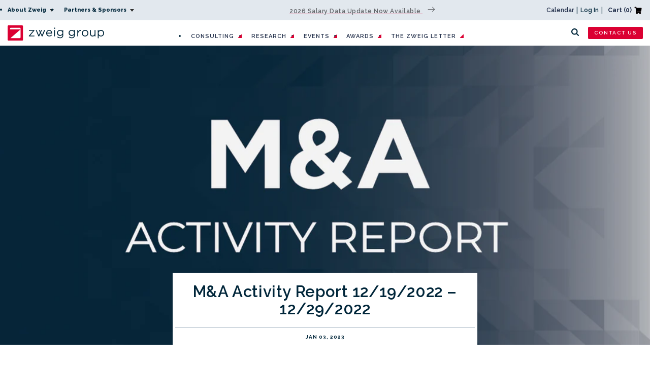

--- FILE ---
content_type: text/html; charset=utf-8
request_url: https://zweiggroup.com/blogs/news/m-a-activity-report-12-19-2022-12-29-2022
body_size: 34733
content:
<!doctype html>
<html class="no-js" lang="en">
  <head>
    <!-- Google Tag Manager -->
    <script>(function(w,d,s,l,i){w[l]=w[l]||[];w[l].push({'gtm.start':
    new Date().getTime(),event:'gtm.js'});var f=d.getElementsByTagName(s)[0],
    j=d.createElement(s),dl=l!='dataLayer'?'&l='+l:'';j.async=true;j.src=
    'https://www.googletagmanager.com/gtm.js?id='+i+dl;f.parentNode.insertBefore(j,f);
    })(window,document,'script','dataLayer','GTM-58GP6LRT');</script>
    <!-- End Google Tag Manager -->

    <meta charset="utf-8">
    <meta http-equiv="X-UA-Compatible" content="IE=edge">
    <meta name="viewport" content="width=device-width,initial-scale=1">
    <meta name="theme-color" content="">
    <link rel="canonical" href="https://zweiggroup.com/blogs/news/m-a-activity-report-12-19-2022-12-29-2022">
    <link rel="preconnect" href="https://cdn.shopify.com" crossorigin />



    <!-- Blog Link Redirect Helper -->
    <script>
      var thisPageTitle = 'M&amp;A Activity Report 12/19/2022 – 12/29/2022';
      if (thisPageTitle.includes('404')) { // Is a 404. Determine number of paths
        var path = window.location.pathname;
        var pathType = 0;
        var pathList = path.split("/");
        console.log(pathList[1] + '+' + pathList[2] + '+' + pathList[3] + '+' + pathList[4]);
        if (pathList[2] == undefined || pathList[2] == '') {
          pathType = 1;
        } else {
          if (pathList[3] == undefined || pathList[3] == '') {
            pathType = 2;
          } else if (pathList[4] == undefined || pathList[4] == '') {
            pathType = 3;
          }
        }

        // After number of paths is determined find an action
        if (pathType == 1 && pathList[1] != 'pages' && pathList[1] != 'collections' && pathList[1] != 'blogs' && pathList[1] != 'admin' && pathList[1] != 'products' && pathList[1] != 'cart' && pathList[1] != 'checkout' && pathList[1] != 'policies') { // The phrase is not a standard shopify path -> do a search
          var phrase = pathList[1];
          window.location = "/search?q=" + phrase.replace(/-/g, ' ') + '&type=article';
        }
        if (pathType == 2) { // The path seems to be looking for authors -> go to teams.
          if (pathList[1] == 'author') {
            window.location = "/pages/team";
          }
        }
      }
    </script><link rel="icon" type="image/png" href="//zweiggroup.com/cdn/shop/files/facvicon_f72f159b-f41e-4a89-b538-121b681792b5_32x32.png?v=1631118061"><title>M&amp;A Activity Report 12/19/2022 – 12/29/2022</title>

    <meta name="google-site-verification" content="q-zbXPRtKpjB1vR51Qwpsh1MbsJbccq0pN6-Ss3OU4E" />
    <meta name="google-site-verification" content="UTMaMyPqGwm7JYhXdf_xQGRYBsO9w22kh7nJtI33VkQ" />
    <meta name="google-site-verification" content="zzzxGmxtq7I1LNHKqoA7aPOqv3_jT6MjfMsvNEV5VQ8" />
    <meta name="google-site-verification" content="-pzb0LNvSCUOe4o_WF5HD2wVXJl-XA-_788a5Xt23QY" />



    
      <meta name="description" content="  Zweig Group is the leading AEC Industry, advisory service provider. We blend industry and sector knowledge with experience across the M&amp;amp;A lifecycle to help you capture value for shareholders. Reach our Mergers &amp;amp; Acquisitions Advisory team here. Domestic Transactions: 12/28/2022 Atwell (Southfield, MI), a cons">
    

    

<meta property="og:site_name" content="Zweig Group">
<meta property="og:url" content="https://zweiggroup.com/blogs/news/m-a-activity-report-12-19-2022-12-29-2022">
<meta property="og:title" content="M&amp;A Activity Report 12/19/2022 – 12/29/2022">
<meta property="og:type" content="article">
<meta property="og:description" content="  Zweig Group is the leading AEC Industry, advisory service provider. We blend industry and sector knowledge with experience across the M&amp;amp;A lifecycle to help you capture value for shareholders. Reach our Mergers &amp;amp; Acquisitions Advisory team here. Domestic Transactions: 12/28/2022 Atwell (Southfield, MI), a cons"><meta property="og:image" content="http://zweiggroup.com/cdn/shop/articles/m_aactivityreportfornewspage_474fdb3f-eeeb-4329-880c-4b71318f12e1.png?v=1672773896">
  <meta property="og:image:secure_url" content="https://zweiggroup.com/cdn/shop/articles/m_aactivityreportfornewspage_474fdb3f-eeeb-4329-880c-4b71318f12e1.png?v=1672773896">
  <meta property="og:image:width" content="1201">
  <meta property="og:image:height" content="676"><meta name="twitter:site" content="@ZweigGroup"><meta name="twitter:card" content="summary_large_image">
<meta name="twitter:title" content="M&amp;A Activity Report 12/19/2022 – 12/29/2022">
<meta name="twitter:description" content="  Zweig Group is the leading AEC Industry, advisory service provider. We blend industry and sector knowledge with experience across the M&amp;amp;A lifecycle to help you capture value for shareholders. Reach our Mergers &amp;amp; Acquisitions Advisory team here. Domestic Transactions: 12/28/2022 Atwell (Southfield, MI), a cons">


    <script src="//zweiggroup.com/cdn/shop/t/32/assets/jquery.min.js?v=8324501383853434791742510920"></script>
    <script src="//zweiggroup.com/cdn/shop/t/32/assets/swiper.min.js?v=34352889386288526561742510938" defer="defer"></script>
    <script src="//zweiggroup.com/cdn/shop/t/32/assets/global.js?v=32966652389267003641742510911" defer="defer"></script>
    <script src="//zweiggroup.com/cdn/shop/t/32/assets/zg-global.js?v=20652038859027926751742510958" defer="defer"></script>
    <script>window.performance && window.performance.mark && window.performance.mark('shopify.content_for_header.start');</script><meta name="google-site-verification" content="kyqNYU3QnxF8vJUfTWhS63gESYpTBhW_okpscVXe4Y0">
<meta name="google-site-verification" content="XHLiPIcRj8yWDaW-LZtJQXUWVU9IgDXFKArg3s5w0Rs">
<meta id="shopify-digital-wallet" name="shopify-digital-wallet" content="/13689255/digital_wallets/dialog">
<meta name="shopify-checkout-api-token" content="dcf8de4b23c4ba60c35e7fd5349a35c7">
<meta id="in-context-paypal-metadata" data-shop-id="13689255" data-venmo-supported="false" data-environment="production" data-locale="en_US" data-paypal-v4="true" data-currency="USD">
<link rel="alternate" type="application/atom+xml" title="Feed" href="/blogs/news.atom" />
<script async="async" src="/checkouts/internal/preloads.js?locale=en-US"></script>
<link rel="preconnect" href="https://shop.app" crossorigin="anonymous">
<script async="async" src="https://shop.app/checkouts/internal/preloads.js?locale=en-US&shop_id=13689255" crossorigin="anonymous"></script>
<script id="apple-pay-shop-capabilities" type="application/json">{"shopId":13689255,"countryCode":"US","currencyCode":"USD","merchantCapabilities":["supports3DS"],"merchantId":"gid:\/\/shopify\/Shop\/13689255","merchantName":"Zweig Group","requiredBillingContactFields":["postalAddress","email","phone"],"requiredShippingContactFields":["postalAddress","email","phone"],"shippingType":"shipping","supportedNetworks":["visa","masterCard","amex","discover","elo","jcb"],"total":{"type":"pending","label":"Zweig Group","amount":"1.00"},"shopifyPaymentsEnabled":true,"supportsSubscriptions":true}</script>
<script id="shopify-features" type="application/json">{"accessToken":"dcf8de4b23c4ba60c35e7fd5349a35c7","betas":["rich-media-storefront-analytics"],"domain":"zweiggroup.com","predictiveSearch":true,"shopId":13689255,"locale":"en"}</script>
<script>var Shopify = Shopify || {};
Shopify.shop = "zweiggroup.myshopify.com";
Shopify.locale = "en";
Shopify.currency = {"active":"USD","rate":"1.0"};
Shopify.country = "US";
Shopify.theme = {"name":"Zweig 2.16 - Contact Form Update","id":149626781920,"schema_name":"Dawn","schema_version":"1.1.0","theme_store_id":null,"role":"main"};
Shopify.theme.handle = "null";
Shopify.theme.style = {"id":null,"handle":null};
Shopify.cdnHost = "zweiggroup.com/cdn";
Shopify.routes = Shopify.routes || {};
Shopify.routes.root = "/";</script>
<script type="module">!function(o){(o.Shopify=o.Shopify||{}).modules=!0}(window);</script>
<script>!function(o){function n(){var o=[];function n(){o.push(Array.prototype.slice.apply(arguments))}return n.q=o,n}var t=o.Shopify=o.Shopify||{};t.loadFeatures=n(),t.autoloadFeatures=n()}(window);</script>
<script>
  window.ShopifyPay = window.ShopifyPay || {};
  window.ShopifyPay.apiHost = "shop.app\/pay";
  window.ShopifyPay.redirectState = null;
</script>
<script id="shop-js-analytics" type="application/json">{"pageType":"article"}</script>
<script defer="defer" async type="module" src="//zweiggroup.com/cdn/shopifycloud/shop-js/modules/v2/client.init-shop-cart-sync_DlSlHazZ.en.esm.js"></script>
<script defer="defer" async type="module" src="//zweiggroup.com/cdn/shopifycloud/shop-js/modules/v2/chunk.common_D16XZWos.esm.js"></script>
<script type="module">
  await import("//zweiggroup.com/cdn/shopifycloud/shop-js/modules/v2/client.init-shop-cart-sync_DlSlHazZ.en.esm.js");
await import("//zweiggroup.com/cdn/shopifycloud/shop-js/modules/v2/chunk.common_D16XZWos.esm.js");

  window.Shopify.SignInWithShop?.initShopCartSync?.({"fedCMEnabled":true,"windoidEnabled":true});

</script>
<script>
  window.Shopify = window.Shopify || {};
  if (!window.Shopify.featureAssets) window.Shopify.featureAssets = {};
  window.Shopify.featureAssets['shop-js'] = {"shop-cart-sync":["modules/v2/client.shop-cart-sync_DKWYiEUO.en.esm.js","modules/v2/chunk.common_D16XZWos.esm.js"],"init-fed-cm":["modules/v2/client.init-fed-cm_vfPMjZAC.en.esm.js","modules/v2/chunk.common_D16XZWos.esm.js"],"init-shop-email-lookup-coordinator":["modules/v2/client.init-shop-email-lookup-coordinator_CR38P6MB.en.esm.js","modules/v2/chunk.common_D16XZWos.esm.js"],"init-shop-cart-sync":["modules/v2/client.init-shop-cart-sync_DlSlHazZ.en.esm.js","modules/v2/chunk.common_D16XZWos.esm.js"],"shop-cash-offers":["modules/v2/client.shop-cash-offers_CJw4IQ6B.en.esm.js","modules/v2/chunk.common_D16XZWos.esm.js","modules/v2/chunk.modal_UwFWkumu.esm.js"],"shop-toast-manager":["modules/v2/client.shop-toast-manager_BY778Uv6.en.esm.js","modules/v2/chunk.common_D16XZWos.esm.js"],"init-windoid":["modules/v2/client.init-windoid_DVhZdEm3.en.esm.js","modules/v2/chunk.common_D16XZWos.esm.js"],"shop-button":["modules/v2/client.shop-button_D2ZzKUPa.en.esm.js","modules/v2/chunk.common_D16XZWos.esm.js"],"avatar":["modules/v2/client.avatar_BTnouDA3.en.esm.js"],"init-customer-accounts-sign-up":["modules/v2/client.init-customer-accounts-sign-up_CQZUmjGN.en.esm.js","modules/v2/client.shop-login-button_Cu5K-F7X.en.esm.js","modules/v2/chunk.common_D16XZWos.esm.js","modules/v2/chunk.modal_UwFWkumu.esm.js"],"pay-button":["modules/v2/client.pay-button_CcBqbGU7.en.esm.js","modules/v2/chunk.common_D16XZWos.esm.js"],"init-shop-for-new-customer-accounts":["modules/v2/client.init-shop-for-new-customer-accounts_B5DR5JTE.en.esm.js","modules/v2/client.shop-login-button_Cu5K-F7X.en.esm.js","modules/v2/chunk.common_D16XZWos.esm.js","modules/v2/chunk.modal_UwFWkumu.esm.js"],"shop-login-button":["modules/v2/client.shop-login-button_Cu5K-F7X.en.esm.js","modules/v2/chunk.common_D16XZWos.esm.js","modules/v2/chunk.modal_UwFWkumu.esm.js"],"shop-follow-button":["modules/v2/client.shop-follow-button_BX8Slf17.en.esm.js","modules/v2/chunk.common_D16XZWos.esm.js","modules/v2/chunk.modal_UwFWkumu.esm.js"],"init-customer-accounts":["modules/v2/client.init-customer-accounts_DjKkmQ2w.en.esm.js","modules/v2/client.shop-login-button_Cu5K-F7X.en.esm.js","modules/v2/chunk.common_D16XZWos.esm.js","modules/v2/chunk.modal_UwFWkumu.esm.js"],"lead-capture":["modules/v2/client.lead-capture_ChWCg7nV.en.esm.js","modules/v2/chunk.common_D16XZWos.esm.js","modules/v2/chunk.modal_UwFWkumu.esm.js"],"checkout-modal":["modules/v2/client.checkout-modal_DPnpVyv-.en.esm.js","modules/v2/chunk.common_D16XZWos.esm.js","modules/v2/chunk.modal_UwFWkumu.esm.js"],"shop-login":["modules/v2/client.shop-login_leRXJtcZ.en.esm.js","modules/v2/chunk.common_D16XZWos.esm.js","modules/v2/chunk.modal_UwFWkumu.esm.js"],"payment-terms":["modules/v2/client.payment-terms_Bp9K0NXD.en.esm.js","modules/v2/chunk.common_D16XZWos.esm.js","modules/v2/chunk.modal_UwFWkumu.esm.js"]};
</script>
<script>(function() {
  var isLoaded = false;
  function asyncLoad() {
    if (isLoaded) return;
    isLoaded = true;
    var urls = ["https:\/\/static.klaviyo.com\/onsite\/js\/klaviyo.js?company_id=KeXG6N\u0026shop=zweiggroup.myshopify.com","https:\/\/evey-files.s3.amazonaws.com\/js\/online_store.js?shop=zweiggroup.myshopify.com","\/\/cdn.shopify.com\/proxy\/bee036f7b0ff54361d53c3a4f22566e54f3e5268de7c554ee7d73812b402a685\/buffer.usereplay.services\/recorder.shopter.js?v1765857400\u0026shop=zweiggroup.myshopify.com\u0026sp-cache-control=cHVibGljLCBtYXgtYWdlPTkwMA"];
    for (var i = 0; i < urls.length; i++) {
      var s = document.createElement('script');
      s.type = 'text/javascript';
      s.async = true;
      s.src = urls[i];
      var x = document.getElementsByTagName('script')[0];
      x.parentNode.insertBefore(s, x);
    }
  };
  if(window.attachEvent) {
    window.attachEvent('onload', asyncLoad);
  } else {
    window.addEventListener('load', asyncLoad, false);
  }
})();</script>
<script id="__st">var __st={"a":13689255,"offset":-21600,"reqid":"dedf7da7-6e28-47c9-8873-2bc40140dce9-1768586278","pageurl":"zweiggroup.com\/blogs\/news\/m-a-activity-report-12-19-2022-12-29-2022","s":"articles-588331581664","u":"b197e5b60f07","p":"article","rtyp":"article","rid":588331581664};</script>
<script>window.ShopifyPaypalV4VisibilityTracking = true;</script>
<script id="form-persister">!function(){'use strict';const t='contact',e='new_comment',n=[[t,t],['blogs',e],['comments',e],[t,'customer']],o='password',r='form_key',c=['recaptcha-v3-token','g-recaptcha-response','h-captcha-response',o],s=()=>{try{return window.sessionStorage}catch{return}},i='__shopify_v',u=t=>t.elements[r],a=function(){const t=[...n].map((([t,e])=>`form[action*='/${t}']:not([data-nocaptcha='true']) input[name='form_type'][value='${e}']`)).join(',');var e;return e=t,()=>e?[...document.querySelectorAll(e)].map((t=>t.form)):[]}();function m(t){const e=u(t);a().includes(t)&&(!e||!e.value)&&function(t){try{if(!s())return;!function(t){const e=s();if(!e)return;const n=u(t);if(!n)return;const o=n.value;o&&e.removeItem(o)}(t);const e=Array.from(Array(32),(()=>Math.random().toString(36)[2])).join('');!function(t,e){u(t)||t.append(Object.assign(document.createElement('input'),{type:'hidden',name:r})),t.elements[r].value=e}(t,e),function(t,e){const n=s();if(!n)return;const r=[...t.querySelectorAll(`input[type='${o}']`)].map((({name:t})=>t)),u=[...c,...r],a={};for(const[o,c]of new FormData(t).entries())u.includes(o)||(a[o]=c);n.setItem(e,JSON.stringify({[i]:1,action:t.action,data:a}))}(t,e)}catch(e){console.error('failed to persist form',e)}}(t)}const f=t=>{if('true'===t.dataset.persistBound)return;const e=function(t,e){const n=function(t){return'function'==typeof t.submit?t.submit:HTMLFormElement.prototype.submit}(t).bind(t);return function(){let t;return()=>{t||(t=!0,(()=>{try{e(),n()}catch(t){(t=>{console.error('form submit failed',t)})(t)}})(),setTimeout((()=>t=!1),250))}}()}(t,(()=>{m(t)}));!function(t,e){if('function'==typeof t.submit&&'function'==typeof e)try{t.submit=e}catch{}}(t,e),t.addEventListener('submit',(t=>{t.preventDefault(),e()})),t.dataset.persistBound='true'};!function(){function t(t){const e=(t=>{const e=t.target;return e instanceof HTMLFormElement?e:e&&e.form})(t);e&&m(e)}document.addEventListener('submit',t),document.addEventListener('DOMContentLoaded',(()=>{const e=a();for(const t of e)f(t);var n;n=document.body,new window.MutationObserver((t=>{for(const e of t)if('childList'===e.type&&e.addedNodes.length)for(const t of e.addedNodes)1===t.nodeType&&'FORM'===t.tagName&&a().includes(t)&&f(t)})).observe(n,{childList:!0,subtree:!0,attributes:!1}),document.removeEventListener('submit',t)}))}()}();</script>
<script integrity="sha256-4kQ18oKyAcykRKYeNunJcIwy7WH5gtpwJnB7kiuLZ1E=" data-source-attribution="shopify.loadfeatures" defer="defer" src="//zweiggroup.com/cdn/shopifycloud/storefront/assets/storefront/load_feature-a0a9edcb.js" crossorigin="anonymous"></script>
<script crossorigin="anonymous" defer="defer" src="//zweiggroup.com/cdn/shopifycloud/storefront/assets/shopify_pay/storefront-65b4c6d7.js?v=20250812"></script>
<script data-source-attribution="shopify.dynamic_checkout.dynamic.init">var Shopify=Shopify||{};Shopify.PaymentButton=Shopify.PaymentButton||{isStorefrontPortableWallets:!0,init:function(){window.Shopify.PaymentButton.init=function(){};var t=document.createElement("script");t.src="https://zweiggroup.com/cdn/shopifycloud/portable-wallets/latest/portable-wallets.en.js",t.type="module",document.head.appendChild(t)}};
</script>
<script data-source-attribution="shopify.dynamic_checkout.buyer_consent">
  function portableWalletsHideBuyerConsent(e){var t=document.getElementById("shopify-buyer-consent"),n=document.getElementById("shopify-subscription-policy-button");t&&n&&(t.classList.add("hidden"),t.setAttribute("aria-hidden","true"),n.removeEventListener("click",e))}function portableWalletsShowBuyerConsent(e){var t=document.getElementById("shopify-buyer-consent"),n=document.getElementById("shopify-subscription-policy-button");t&&n&&(t.classList.remove("hidden"),t.removeAttribute("aria-hidden"),n.addEventListener("click",e))}window.Shopify?.PaymentButton&&(window.Shopify.PaymentButton.hideBuyerConsent=portableWalletsHideBuyerConsent,window.Shopify.PaymentButton.showBuyerConsent=portableWalletsShowBuyerConsent);
</script>
<script data-source-attribution="shopify.dynamic_checkout.cart.bootstrap">document.addEventListener("DOMContentLoaded",(function(){function t(){return document.querySelector("shopify-accelerated-checkout-cart, shopify-accelerated-checkout")}if(t())Shopify.PaymentButton.init();else{new MutationObserver((function(e,n){t()&&(Shopify.PaymentButton.init(),n.disconnect())})).observe(document.body,{childList:!0,subtree:!0})}}));
</script>
<link id="shopify-accelerated-checkout-styles" rel="stylesheet" media="screen" href="https://zweiggroup.com/cdn/shopifycloud/portable-wallets/latest/accelerated-checkout-backwards-compat.css" crossorigin="anonymous">
<style id="shopify-accelerated-checkout-cart">
        #shopify-buyer-consent {
  margin-top: 1em;
  display: inline-block;
  width: 100%;
}

#shopify-buyer-consent.hidden {
  display: none;
}

#shopify-subscription-policy-button {
  background: none;
  border: none;
  padding: 0;
  text-decoration: underline;
  font-size: inherit;
  cursor: pointer;
}

#shopify-subscription-policy-button::before {
  box-shadow: none;
}

      </style>
<script id="sections-script" data-sections="footer" defer="defer" src="//zweiggroup.com/cdn/shop/t/32/compiled_assets/scripts.js?41494"></script>
<script>window.performance && window.performance.mark && window.performance.mark('shopify.content_for_header.end');</script>


    <link href="//zweiggroup.com/cdn/shop/t/32/assets/base.css?v=153283359455357660331768503101" rel="stylesheet" type="text/css" media="all" />
    <link
      href="//zweiggroup.com/cdn/shop/t/32/assets/swiper-bundle.css?v=85801832059918525651742510937"
      rel="stylesheet"
      media="print"
      onload="this.media='all'">

    <script>
      document.documentElement.className = document.documentElement.className.replace('no-js', 'js');
    </script>

    <!-- LinkedIn Pixel -->
    <script type="text/javascript">
      _linkedin_partner_id = "3558178"; window._linkedin_data_partner_ids = window._linkedin_data_partner_ids || []; window._linkedin_data_partner_ids.push(_linkedin_partner_id);
    </script>
    <script type="text/javascript">
      (function(l) { if (!l){window.lintrk = function(a,b){window.lintrk.q.push([a,b])}; window.lintrk.q=[]} var s = document.getElementsByTagName("script")[0]; var b = document.createElement("script"); b.type = "text/javascript";b.async = true; b.src = "https://snap.licdn.com/li.lms-analytics/insight.min.js"; s.parentNode.insertBefore(b, s);})(window.lintrk);
    </script>
    <noscript>
      <img
        height="1"
        width="1"
        style="display:none;"
        alt=""
        src="https://px.ads.linkedin.com/collect/?pid=3558178&fmt=gif" />
    </noscript><script>
    // empty script tag to work around a platform issue where attributes of first script in file are scrubbed
</script>

<script id="bold-subscriptions-script" type="text/javascript">
    window.BOLD = window.BOLD || {};
    window.BOLD.subscriptions = window.BOLD.subscriptions || {};
    window.BOLD.subscriptions.config = window.BOLD.subscriptions.config || {};
    window.BOLD.subscriptions.config.legacyAssetsLoaded = true;

    if (!window.BOLD.subscriptions.config.isAppEmbedEnabled) {
        window.BOLD.subscriptions.classes = window.BOLD.subscriptions.classes || {};
        window.BOLD.subscriptions.patches = window.BOLD.subscriptions.patches || {};
        window.BOLD.subscriptions.patches.maxCheckoutRetries = window.BOLD.subscriptions.patches.maxCheckoutRetries || 200;
        window.BOLD.subscriptions.patches.currentCheckoutRetries = window.BOLD.subscriptions.patches.currentCheckoutRetries || 0;
        window.BOLD.subscriptions.patches.maxCashierPatchAttempts = window.BOLD.subscriptions.patches.maxCashierPatchAttempts || 200;
        window.BOLD.subscriptions.patches.currentCashierPatchAttempts = window.BOLD.subscriptions.patches.currentCashierPatchAttempts || 0;
        window.BOLD.subscriptions.config.platform = 'shopify';
        window.BOLD.subscriptions.config.shopDomain = 'zweiggroup.myshopify.com';
        window.BOLD.subscriptions.config.customDomain = 'zweiggroup.com';
        window.BOLD.subscriptions.config.shopIdentifier = '13689255';
                    window.BOLD.subscriptions.config.appUrl = 'https://sub.boldapps.net';
        window.BOLD.subscriptions.config.currencyCode = 'USD';
        window.BOLD.subscriptions.config.checkoutType = 'shopify';
        window.BOLD.subscriptions.config.currencyFormat = "$\u0026#123;\u0026#123;amount}}";
        window.BOLD.subscriptions.config.shopCurrencies = [];
        window.BOLD.subscriptions.config.shopSettings = {"allow_msp_cancellation":true,"allow_msp_prepaid_renewal":true,"customer_can_pause_subscription":true,"customer_can_change_next_order_date":true,"customer_can_change_order_frequency":true,"customer_can_create_an_additional_order":false,"customer_can_use_passwordless_login":false,"customer_passwordless_login_redirect":false,"customer_can_add_products_to_existing_subscriptions":true,"show_currency_code":true,"stored_payment_method_policy":"required","customer_portal_path":null};
        window.BOLD.subscriptions.config.customerLoginPath = null;

        // TODO: Remove the isset with BS2-4659_improve_large_group_selection
                    window.BOLD.subscriptions.config.loadSubscriptionGroupFrom = 'default';
                                window.BOLD.subscriptions.config.loadSubscriptionGroupFromTypes = {"DEFAULT":"default","BSUB_API":"bsub_api"};
                    window.BOLD.subscriptions.config.cashierPluginOnlyMode = window.BOLD.subscriptions.config.cashierPluginOnlyMode || false;
        if (window.BOLD.subscriptions.config.waitForCheckoutLoader === undefined) {
            window.BOLD.subscriptions.config.waitForCheckoutLoader = true;
        }

        window.BOLD.subscriptions.config.addToCartFormSelectors = window.BOLD.subscriptions.config.addToCartFormSelectors || [];
        window.BOLD.subscriptions.config.addToCartButtonSelectors = window.BOLD.subscriptions.config.addToCartButtonSelectors || [];
        window.BOLD.subscriptions.config.widgetInsertBeforeSelectors = window.BOLD.subscriptions.config.widgetInsertBeforeSelectors || [];
        window.BOLD.subscriptions.config.quickAddToCartButtonSelectors = window.BOLD.subscriptions.config.quickAddToCartButtonSelectors || [];
        window.BOLD.subscriptions.config.cartElementSelectors = window.BOLD.subscriptions.config.cartElementSelectors || [];
        window.BOLD.subscriptions.config.cartTotalElementSelectors = window.BOLD.subscriptions.config.cartTotalElementSelectors || [];
        window.BOLD.subscriptions.config.lineItemSelectors = window.BOLD.subscriptions.config.lineItemSelectors || [];
        window.BOLD.subscriptions.config.lineItemNameSelectors = window.BOLD.subscriptions.config.lineItemNameSelectors || [];
        window.BOLD.subscriptions.config.checkoutButtonSelectors = window.BOLD.subscriptions.config.checkoutButtonSelectors || [];

        window.BOLD.subscriptions.config.featureFlags = window.BOLD.subscriptions.config.featureFlags || ["BE-1563-direct-checkout-url","BE-1641-throttle-requests-to-bold-platform","BS2-4293-skip-tx-fee-eq-zero","BE-1614-use-seletedDate-for-offset","BE-1511-use-bold-platform-prepaid","BE-1642-bold-checkout-line-item-price"];
        window.BOLD.subscriptions.config.subscriptionProcessingFrequency = '60';
        window.BOLD.subscriptions.config.requireMSPInitialLoadingMessage = true;
        window.BOLD.subscriptions.data = window.BOLD.subscriptions.data || {};

        // Interval text markup template
        window.BOLD.subscriptions.config.lineItemPropertyListSelectors = window.BOLD.subscriptions.config.lineItemPropertyListSelectors || [];
        window.BOLD.subscriptions.config.lineItemPropertyListSelectors.push('dl.definitionList');
        window.BOLD.subscriptions.config.lineItemPropertyListTemplate = window.BOLD.subscriptions.config.lineItemPropertyListTemplate || '<dl class="definitionList"></dl>';
        window.BOLD.subscriptions.config.lineItemPropertyTemplate = window.BOLD.subscriptions.config.lineItemPropertyTemplate || '<dt class="definitionList-key">\:</dt><dd class="definitionList-value">\</dd>';

        // Discount text markup template
        window.BOLD.subscriptions.config.discountItemTemplate = window.BOLD.subscriptions.config.discountItemTemplate || '<div class="bold-subscriptions-discount"><div class="bold-subscriptions-discount__details">\</div><div class="bold-subscriptions-discount__total">\</div></div>';


        // Constants in XMLHttpRequest are not reliable, so we will create our own
        // reference: https://developer.mozilla.org/en-US/docs/Web/API/XMLHttpRequest/readyState
        window.BOLD.subscriptions.config.XMLHttpRequest = {
            UNSENT:0,            // Client has been created. open() not called yet.
            OPENED: 1,           // open() has been called.
            HEADERS_RECEIVED: 2, // send() has been called, and headers and status are available.
            LOADING: 3,          // Downloading; responseText holds partial data.
            DONE: 4              // The operation is complete.
        };

        window.BOLD.subscriptions.config.assetBaseUrl = 'https://sub.boldapps.net';
        if (window.localStorage && window.localStorage.getItem('boldSubscriptionsAssetBaseUrl')) {
            window.BOLD.subscriptions.config.assetBaseUrl = window.localStorage.getItem('boldSubscriptionsAssetBaseUrl')
        }

        window.BOLD.subscriptions.data.subscriptionGroups = [];
        if (localStorage && localStorage.getItem('boldSubscriptionsSubscriptionGroups')) {
            window.BOLD.subscriptions.data.subscriptionGroups = JSON.parse(localStorage.getItem('boldSubscriptionsSubscriptionGroups'));
        } else {
            window.BOLD.subscriptions.data.subscriptionGroups = [{"id":35525,"billing_rules":[{"id":80788,"subscription_group_id":35525,"interval_name":"Annually","billing_rule":"FREQ=YEARLY","custom_billing_rule":""}],"is_subscription_only":false,"allow_prepaid":false,"is_prepaid_only":false,"should_continue_prepaid":true,"continue_prepaid_type":"as_prepaid","prepaid_durations":[{"id":35101,"subscription_group_id":35525,"total_duration":1,"discount_type":"percentage","discount_value":0}],"selection_options":[{"platform_entity_id":"8096871121120"}],"discount_type":"no_discount","percent_discount":0,"fixed_discount":0,"can_add_to_cart":true},{"id":35526,"billing_rules":[{"id":80789,"subscription_group_id":35526,"interval_name":"Quarterly","billing_rule":"FREQ=MONTHLY;INTERVAL=3","custom_billing_rule":""}],"is_subscription_only":false,"allow_prepaid":false,"is_prepaid_only":false,"should_continue_prepaid":true,"continue_prepaid_type":"as_prepaid","prepaid_durations":[{"id":35102,"subscription_group_id":35526,"total_duration":1,"discount_type":"percentage","discount_value":0}],"selection_options":[{"platform_entity_id":"8096862372064"}],"discount_type":"no_discount","percent_discount":0,"fixed_discount":0,"can_add_to_cart":true}];
        }

        window.BOLD.subscriptions.isFeatureFlagEnabled = function (featureFlag) {
            for (var i = 0; i < window.BOLD.subscriptions.config.featureFlags.length; i++) {
                if (window.BOLD.subscriptions.config.featureFlags[i] === featureFlag){
                    return true;
                }
            }
            return false;
        }

        window.BOLD.subscriptions.logger = {
            tag: "bold_subscriptions",
            // the bold subscriptions log level
            // 0 - errors (default)
            // 1 - warnings + errors
            // 2 - info + warnings + errors
            // use window.localStorage.setItem('boldSubscriptionsLogLevel', x) to set the log level
            levels: {
                ERROR: 0,
                WARN: 1,
                INFO: 2,
            },
            level: parseInt((window.localStorage && window.localStorage.getItem('boldSubscriptionsLogLevel')) || "0", 10),
            _log: function(callArgs, level) {
                if (!window.console) {
                    return null;
                }

                if (window.BOLD.subscriptions.logger.level < level) {
                    return;
                }

                var params = Array.prototype.slice.call(callArgs);
                params.unshift(window.BOLD.subscriptions.logger.tag);

                switch (level) {
                    case window.BOLD.subscriptions.logger.levels.INFO:
                        console.info.apply(null, params);
                        return;
                    case window.BOLD.subscriptions.logger.levels.WARN:
                        console.warn.apply(null, params);
                        return;
                    case window.BOLD.subscriptions.logger.levels.ERROR:
                        console.error.apply(null, params);
                        return;
                    default:
                        console.log.apply(null, params);
                        return;
                }
            },
            info: function() {
                window.BOLD.subscriptions.logger._log(arguments, window.BOLD.subscriptions.logger.levels.INFO);
            },
            warn: function() {
                window.BOLD.subscriptions.logger._log(arguments, window.BOLD.subscriptions.logger.levels.WARN);
            },
            error: function() {
                window.BOLD.subscriptions.logger._log(arguments, window.BOLD.subscriptions.logger.levels.ERROR);
            }
        }

        window.BOLD.subscriptions.shouldLoadSubscriptionGroupFromAPI = function() {
            return window.BOLD.subscriptions.config.loadSubscriptionGroupFrom === window.BOLD.subscriptions.config.loadSubscriptionGroupFromTypes['BSUB_API'];
        }

        window.BOLD.subscriptions.getSubscriptionGroupFromProductId = function (productId) {
            var data = window.BOLD.subscriptions.data;
            var foundGroup = null;
            for (var i = 0; i < data.subscriptionGroups.length; i += 1) {
                var subscriptionGroup = data.subscriptionGroups[i];
                for (var j = 0; j < subscriptionGroup.selection_options.length; j += 1) {
                    var selectionOption = subscriptionGroup.selection_options[j];
                    if (selectionOption.platform_entity_id === productId.toString()) {
                        foundGroup = subscriptionGroup;
                        break;
                    }
                }
                if (foundGroup) {
                    break;
                }
            }
            return foundGroup;
        };

        window.BOLD.subscriptions.getSubscriptionGroupById = function(subGroupId) {
            var subscriptionGroups = window.BOLD.subscriptions.data.subscriptionGroups;

            for (var i = 0; i < subscriptionGroups.length; i += 1) {
                var subGroup = subscriptionGroups[i];
                if (subGroup.id === subGroupId) {
                    return subGroup;
                }
            }

            return null;
        };

        window.BOLD.subscriptions.addSubscriptionGroup = function (subscriptionGroup) {
            if(!window.BOLD.subscriptions.getSubscriptionGroupById(subscriptionGroup.id))
            {
                window.BOLD.subscriptions.data.subscriptionGroups.push(subscriptionGroup);
            }
        }

        window.BOLD.subscriptions.getSubscriptionGroupPrepaidDurationById = function(subscriptionGroupId, prepaidDurationId) {
            var subscriptionGroup = window.BOLD.subscriptions.getSubscriptionGroupById(subscriptionGroupId);

            if (
                !subscriptionGroup
                || !subscriptionGroup.prepaid_durations
                || !subscriptionGroup.prepaid_durations.length
            ) {
                return null;
            }

            for (var i = 0; i < subscriptionGroup.prepaid_durations.length; i++) {
                var prepaidDuration = subscriptionGroup.prepaid_durations[i];
                if (prepaidDuration.id === prepaidDurationId) {
                    return prepaidDuration;
                }
            }

            return null;
        }

        window.BOLD.subscriptions.getSubscriptionGroupBillingRuleById = function(subGroup, billingRuleId) {
            for (var i = 0; i < subGroup.billing_rules.length; i += 1) {
                var billingRule = subGroup.billing_rules[i];
                if (billingRule.id === billingRuleId) {
                    return billingRule;
                }
            }

            return null;
        };

        window.BOLD.subscriptions.toggleDisabledAddToCartButtons = function(d) {
            var addToCartForms = document.querySelectorAll(window.BOLD.subscriptions.config.addToCartFormSelectors.join(','));
            var disable = !!d;
            for (var i = 0; i < addToCartForms.length; i++) {
                var addToCartForm = addToCartForms[i];
                var productId = window.BOLD.subscriptions.getProductIdFromAddToCartForm(addToCartForm);
                var subscriptionGroup = window.BOLD.subscriptions.getSubscriptionGroupFromProductId(productId);

                if(window.BOLD.subscriptions.isFeatureFlagEnabled('BS2-4659_improve_large_group_selection') ) {
                    if (subscriptionGroup || window.BOLD.subscriptions.shouldLoadSubscriptionGroupFromAPI()) {
                        var addToCartButtons = addToCartForm.querySelectorAll(window.BOLD.subscriptions.config.addToCartButtonSelectors.join(','));
                        for (var j = 0; j < addToCartButtons.length; j++) {
                            var addToCartButton = addToCartButtons[j];
                            var toggleAction = disable ?  addToCartButton.setAttribute : addToCartButton.removeAttribute;

                            addToCartButton.disabled = disable;
                            toggleAction.call(addToCartButton, 'data-disabled-by-subscriptions', disable);
                        }
                    }
                } else {
                    if (subscriptionGroup) {
                        var addToCartButtons = addToCartForm.querySelectorAll(window.BOLD.subscriptions.config.addToCartButtonSelectors.join(','));
                        for (var j = 0; j < addToCartButtons.length; j++) {
                            var addToCartButton = addToCartButtons[j];
                            var toggleAction = disable ?  addToCartButton.setAttribute : addToCartButton.removeAttribute;

                            addToCartButton.disabled = disable;
                            toggleAction.call(addToCartButton, 'data-disabled-by-subscriptions', disable);
                        }
                    }
                }

            }
        };

        window.BOLD.subscriptions.disableAddToCartButtons = function () {
            // only disable the add to cart buttons if the app isn't loaded yet
            if (!window.BOLD.subscriptions.app) {
                window.BOLD.subscriptions.toggleDisabledAddToCartButtons(true);
            } else {
                window.BOLD.subscriptions.enableAddToCartButtons();
            }
        };

        window.BOLD.subscriptions.enableAddToCartButtons = function () {
            document.removeEventListener('click', window.BOLD.subscriptions.preventSubscriptionAddToCart);
            window.BOLD.subscriptions.toggleDisabledAddToCartButtons(false);
        };

        window.BOLD.subscriptions.toggleDisabledCheckoutButtons = function(d) {
            var checkoutButtons = document.querySelectorAll(window.BOLD.subscriptions.config.checkoutButtonSelectors.join(','));
            var disable = !!d;
            for (var i = 0; i < checkoutButtons.length; i++) {
                var checkoutButton = checkoutButtons[i];
                var toggleAction = disable ? checkoutButton.setAttribute : checkoutButton.removeAttribute;

                checkoutButton.disabled = disable;
                toggleAction.call(checkoutButton, 'data-disabled-by-subscriptions', disable);
            }
        }

        window.BOLD.subscriptions.disableCheckoutButtons = function() {
            // only disable the checkout buttons if the app isn't loaded yet
            if (!window.BOLD.subscriptions.app) {
                window.BOLD.subscriptions.toggleDisabledCheckoutButtons(true);
            } else {
                window.BOLD.subscriptions.enableCheckoutButtons();
            }
        }

        window.BOLD.subscriptions.enableCheckoutButtons = function() {
            document.removeEventListener('click', window.BOLD.subscriptions.preventCheckout);
            window.BOLD.subscriptions.toggleDisabledCheckoutButtons(false);
        }

        window.BOLD.subscriptions.hasSuccessfulAddToCarts = function() {
            if (typeof(Storage) !== "undefined") {
                var successfulAddToCarts = JSON.parse(
                    window.localStorage.getItem('boldSubscriptionsSuccessfulAddToCarts') || '[]'
                );
                if (successfulAddToCarts.length > 0) {
                    return true;
                }
            }

            return false;
        }

        window.BOLD.subscriptions.hasPendingAddToCarts = function() {
            if (typeof(Storage) !== "undefined") {
                var pendingAddToCarts = JSON.parse(
                    window.localStorage.getItem('boldSubscriptionsPendingAddToCarts') || '[]'
                );
                if (pendingAddToCarts.length > 0) {
                    return true;
                }
            }

            return false;
        }

        window.BOLD.subscriptions.addJSAsset = function(src, deferred) {
            var scriptTag = document.getElementById('bold-subscriptions-script');
            var jsElement = document.createElement('script');
            jsElement.type = 'text/javascript';
            jsElement.src = src;
            if (deferred) {
                jsElement.defer = true;
            }
            scriptTag.parentNode.insertBefore(jsElement, scriptTag);
        };

        window.BOLD.subscriptions.addCSSAsset = function(href) {
            var scriptTag = document.getElementById('bold-subscriptions-script');
            var cssElement = document.createElement('link');
            cssElement.href = href;
            cssElement.rel = 'stylesheet';
            scriptTag.parentNode.insertBefore(cssElement, scriptTag);
        };

        window.BOLD.subscriptions.loadStorefrontAssets = function loadStorefrontAssets() {
            var assets = window.BOLD.subscriptions.config.assets;
            window.BOLD.subscriptions.addCSSAsset(window.BOLD.subscriptions.config.assetBaseUrl + '/static/' + assets['storefront.css']);
            window.BOLD.subscriptions.addJSAsset(window.BOLD.subscriptions.config.assetBaseUrl + '/static/' + assets['storefront.js'], false);
        };

        window.BOLD.subscriptions.loadCustomerPortalAssets = function loadCustomerPortalAssets() {
            var assets = window.BOLD.subscriptions.config.assets;
            window.BOLD.subscriptions.addCSSAsset(window.BOLD.subscriptions.config.assetBaseUrl + '/static/' + assets['customer_portal.css']);
            window.BOLD.subscriptions.addJSAsset(window.BOLD.subscriptions.config.assetBaseUrl + '/static/' + assets['customer_portal.js'], true);
        };

        window.BOLD.subscriptions.processManifest = function() {
            if (!window.BOLD.subscriptions.processedManifest) {
                window.BOLD.subscriptions.processedManifest = true;
                window.BOLD.subscriptions.config.assets = JSON.parse(this.responseText);

                                window.BOLD.subscriptions.loadCustomerPortalAssets();
            }
        };

        window.BOLD.subscriptions.addInitialLoadingMessage = function() {
            var customerPortalNode = document.getElementById('customer-portal-root');
            if (customerPortalNode && window.BOLD.subscriptions.config.requireMSPInitialLoadingMessage) {
                customerPortalNode.innerHTML = '<div class="bold-subscriptions-loader-container"><div class="bold-subscriptions-loader"></div></div>';
            }
        }

        window.BOLD.subscriptions.contentLoaded = function() {
            window.BOLD.subscriptions.data.contentLoadedEventTriggered = true;
            window.BOLD.subscriptions.addInitialLoadingMessage();
                    };

        window.BOLD.subscriptions.preventSubscriptionAddToCart = function(e) {
            if (e.target.matches(window.BOLD.subscriptions.config.addToCartButtonSelectors.join(',')) && e.target.form) {
                var productId = window.BOLD.subscriptions.getProductIdFromAddToCartForm(e.target.form);
                var subscriptionGroup = window.BOLD.subscriptions.getSubscriptionGroupFromProductId(productId);
                if(window.BOLD.subscriptions.isFeatureFlagEnabled('BS2-4659_improve_large_group_selection'))
                {
                    if (subscriptionGroup || window.BOLD.subscriptions.shouldLoadSubscriptionGroupFromAPI()) {
                        // This code prevents products in subscription groups from being added to the cart before the
                        // Subscriptions app fully loads. Once the subscriptions app loads it will re-enable the
                        // buttons. Use window.BOLD.subscriptions.enableAddToCartButtons enable them manually.
                        e.preventDefault();
                        return false;
                    }
                } else {
                    if (subscriptionGroup) {
                        // This code prevents products in subscription groups from being added to the cart before the
                        // Subscriptions app fully loads. Once the subscriptions app loads it will re-enable the
                        // buttons. Use window.BOLD.subscriptions.enableAddToCartButtons enable them manually.
                        e.preventDefault();
                        return false;
                    }
                }

            }
        };

        window.BOLD.subscriptions.preventCheckout = function(e) {
            if (
                e.target.matches(window.BOLD.subscriptions.config.checkoutButtonSelectors.join(','))
                && (window.BOLD.subscriptions.hasSuccessfulAddToCarts() || window.BOLD.subscriptions.hasPendingAddToCarts())
            ) {
                // This code prevents checkouts on the shop until the Subscriptions app fully loads.
                // When the Subscriptions app is ready it will enable the checkout buttons itself.
                // Use window.BOLD.subscriptions.enableCheckoutButtons to enable them manually.
                e.preventDefault();
                return false;
            }
        }

                document.addEventListener('DOMContentLoaded', window.BOLD.subscriptions.contentLoaded);

        if (!Element.prototype.matches) {
            Element.prototype.matches =
                Element.prototype.matchesSelector ||
                Element.prototype.mozMatchesSelector ||
                Element.prototype.msMatchesSelector ||
                Element.prototype.oMatchesSelector ||
                Element.prototype.webkitMatchesSelector ||
                function(s) {
                    var matches = (this.document || this.ownerDocument).querySelectorAll(s),
                        i = matches.length;
                    while (--i >= 0 && matches.item(i) !== this) {}
                    return i > -1;
                };
        }

        if (!Element.prototype.closest) {
            Element.prototype.closest = function(s) {
                var el = this;

                do {
                    if (Element.prototype.matches.call(el, s)) return el;
                    el = el.parentElement || el.parentNode;
                } while (el !== null && el.nodeType === 1);
                return null;
            };
        }

        window.BOLD.subscriptions.setVisibilityOfAdditionalCheckoutButtons = function (isVisible) {
            if (window.BOLD.subscriptions.config.additionalCheckoutSelectors === undefined) {
                return;
            }

            var selectors = window.BOLD.subscriptions.config.additionalCheckoutSelectors;

            for (var i = 0; i < selectors.length; i++) {
                var elements = document.querySelectorAll(selectors[i]);

                for (var j = 0; j < elements.length; j++) {
                    elements[j].style.display = isVisible ? 'block' : 'none';
                }
            }
        }

        window.BOLD.subscriptions.hideAdditionalCheckoutButtons = function() {
            window.BOLD.subscriptions.setVisibilityOfAdditionalCheckoutButtons(false);
        };

        window.BOLD.subscriptions.showAdditionalCheckoutButtons = function() {
            window.BOLD.subscriptions.setVisibilityOfAdditionalCheckoutButtons(true);
        };

        window.BOLD.subscriptions.enhanceMspUrls = function(data) {
            var mspUrl = 'https://sub.boldapps.net/shop/17268/customer_portal';
            var elements = document.querySelectorAll("a[href='"+mspUrl+"']");

            if(!elements.length || !data.success) {
                return;
            }

            for (var i = 0; i < elements.length; i++) {
                elements[i].href = elements[i].href + "?jwt="+data.value.jwt+"&customerId="+data.value.customerId;
            }
        };

        window.addEventListener('load', function () {
            window.BOLD.subscriptions.getJWT(window.BOLD.subscriptions.enhanceMspUrls);
        });

        // This will be called immediately
        // Use this anonymous function to avoid polluting the global namespace
        (function() {
            var xhr = new XMLHttpRequest();
            xhr.addEventListener('load', window.BOLD.subscriptions.processManifest);
            xhr.open('GET', window.BOLD.subscriptions.config.assetBaseUrl + '/static/manifest.json?t=' + (new Date()).getTime());
            xhr.send();
        })()

        window.BOLD.subscriptions.patches.patchCashier = function() {
            if (window.BOLD && window.BOLD.checkout) {
                window.BOLD.checkout.disable();
                window.BOLD.checkout.listenerFn = window.BOLD.subscriptions.patches.cashierListenerFn;
                window.BOLD.checkout.enable();
            } else if (window.BOLD.subscriptions.patches.currentCashierPatchAttempts < window.BOLD.subscriptions.patches.maxCashierPatchAttempts) {
                window.BOLD.subscriptions.patches.currentCashierPatchAttempts++;
                setTimeout(window.BOLD.subscriptions.patches.patchCashier, 100);
            }
        };

        window.BOLD.subscriptions.patches.finishCheckout = function(event, form, cart) {
            window.BOLD.subscriptions.patches.currentCheckoutRetries++;

            if (!window.BOLD.subscriptions.app
                && window.BOLD.subscriptions.patches.currentCheckoutRetries < window.BOLD.subscriptions.patches.maxCheckoutRetries
            ) {
                setTimeout(function () { window.BOLD.subscriptions.patches.finishCheckout(event, form, cart); }, 100);
                return;
            } else if (window.BOLD.subscriptions.app) {
                window.BOLD.subscriptions.patches.currentCheckoutRetries = 0;
                window.BOLD.subscriptions.app.addCartParams(form, cart);
            }

            var noSubscriptions = false;
            if ((window.BOLD.subscriptions.app && window.BOLD.subscriptions.app.successfulAddToCarts.length === 0)
                || !window.BOLD.subscriptions.app
            ) {
                noSubscriptions = true;
                event.target.dataset.cashierConfirmedNoPlugins = true;

                if (window.BOLD.subscriptions.setCashierFeatureToken) {
                    window.BOLD.subscriptions.setCashierFeatureToken(false);
                }
            }

            if ((noSubscriptions && window.BOLD.subscriptions.config.cashierPluginOnlyMode)
                || (typeof BOLD.checkout.isFeatureRequired === 'function' && !BOLD.checkout.isFeatureRequired())
            ) {
                // send them to the original checkout when in plugin only mode
                // and either BSUB is there but there are no subscription products
                // or BSUB isn't there at all
                if (form.dataset.old_form_action) {
                    form.action = form.dataset.old_form_action;
                }
                event.target.click();
            } else {
                // sends them to Cashier since BSUB got a chance to add it's stuff
                // and plugin only mode is not enabled
                form.submit();
            }
        };
    }
</script>

<script id="bold-subscriptions-platform-script" type="text/javascript">
    window.BOLD.subscriptions.config.shopPlatformId = '13689255';
    window.BOLD.subscriptions.config.appSlug = 'subscriptions';

    window.BOLD = window.BOLD || {};
    window.BOLD.subscriptions = window.BOLD.subscriptions || {};
    window.BOLD.subscriptions.data = window.BOLD.subscriptions.data || {};
    window.BOLD.subscriptions.data.platform = window.BOLD.subscriptions.data.platform || {};
    window.BOLD.subscriptions.data.platform.customer = { id: '' };
    window.BOLD.subscriptions.data.platform.product = null;
    window.BOLD.subscriptions.data.platform.products = [];
    window.BOLD.subscriptions.data.platform.variantProductMap = {};

    window.BOLD.subscriptions.addCachedProductData = function(products) {
        // ignore [], null, and undefined
        if (!products) {
            return
        }

        if (!Array.isArray(products)) {
            window.BOLD.subscriptions.logger.warn('products must be an array')
            return
        }

        window.BOLD.subscriptions.data.platform.products.concat(products)

        for (var i = 0; i < products.length; i++) {
            var product = products[i];
            for (var j = 0; j < product.variants.length; j++) {
                var variant = product.variants[j];
                window.BOLD.subscriptions.data.platform.variantProductMap[variant.id] = product;
            }
        }
    }

    
    
    

    window.BOLD.subscriptions.config.addToCartFormSelectors.push(
        '.product-form.product-form-product-template:not(.bold-subscriptions-no-widget)'
        ,'.product-form.product-form--payment-button:not(.bold-subscriptions-no-widget)'
    );
    window.BOLD.subscriptions.config.addToCartButtonSelectors.push('[type="submit"]');
    window.BOLD.subscriptions.config.quickAddToCartButtonSelectors.push('a[data-event-type="product-click"]');
    window.BOLD.subscriptions.config.widgetInsertBeforeSelectors.push('[type="submit"]');
    window.BOLD.subscriptions.config.cartElementSelectors.push('form[action="/cart"]');
    window.BOLD.subscriptions.config.cartTotalElementSelectors.push('[data-cart-subtotal]', '.text-right .ajaxcart__subtotal');
    window.BOLD.subscriptions.config.checkoutButtonSelectors.push(
        '[name="checkout"]',
        '[href*="checkout"]:not([href*="tools/checkout"])',
        '[onclick*="checkout"]:not([onclick*="tools/checkout"])',
    );

    // Discount text markup template
    // NOTE: @ on double curly, so blade doesn't interpret, and `raw` liquid tags so liquid doesn't interpret.
    
    window.BOLD.subscriptions.config.discountItemTemplate = '<div class="bold-subscriptions-discount"><div class="bold-subscriptions-discount__details">{{details}}</div><div class="bold-subscriptions-discount__total">{{total}}</div></div>';
    

    window.BOLD.subscriptions.getProductIdFromAddToCartForm = function(addToCartForm) {
        var idInput = addToCartForm.querySelector('[name="id"]');
        if (idInput === null) {
            window.BOLD.subscriptions.logger.error('could not get variant id input from add to cart form — make sure your form has an input with [name="id"]')
            return null;
        }

        var variantId = parseInt(idInput.value, 10);
        if (isNaN(variantId)) {
            window.BOLD.subscriptions.logger.error('could not parse variant id from [name="id"] input')
            return null;
        }

        var product = window.BOLD.subscriptions.data.platform.variantProductMap[variantId];

        if (product === undefined) {
            window.BOLD.subscriptions.logger.error('could not map variant id to cached product data — call window.BOLD.subscriptions.addCachedProductData(products) to add the product to the cache')
            return null;
        }

        return product.id;
    };

    window.BOLD.subscriptions.getAddToCartForms = function() {
        var forms = [];
        var idInputs = document.querySelectorAll('[name="id"]');

        for (var i = 0; i < idInputs.length; i++) {
            var idInput = idInputs[i];
            var form = idInput.closest('form:not(.bold-subscriptions-no-widget)');
            if (form) {
                forms.push(form);
            }
        }

        return forms;
    };

    window.BOLD.subscriptions.getJWT = function (callback) {
        if(window.BOLD.subscriptions.data.platform.customer.id !== '') {
            var shopPlatformId = '13689255';
            var appSlug = 'subscriptions';
            var customerPlatformId = window.BOLD.subscriptions.data.platform.customer.id;
            var proxyPath = '/apps/app-proxy/customers/v1/shops/'+shopPlatformId+'/apps/'+appSlug+'/customers/pid/'+customerPlatformId+'/jwt';

            var xmlhttp = new XMLHttpRequest();

            xmlhttp.onreadystatechange = function() {
                if (xmlhttp.readyState === window.BOLD.subscriptions.config.XMLHttpRequest.DONE) {
                    if (xmlhttp.status === 200) {
                        var data = JSON.parse(xmlhttp.responseText);
                        callback({
                            success: true,
                            value: {
                                jwt: data.bold_platform_jwt,
                                customerId: window.BOLD.subscriptions.data.platform.customer.id,
                            },
                        });
                    } else if (xmlhttp.status === 404) {
                        callback({
                            success: false,
                            error: 'not_logged_in',
                        });
                    } else {
                        callback({
                            success: false,
                            error: 'unknown',
                        });
                    }
                }
            };

            xmlhttp.open("GET", proxyPath, true);
            xmlhttp.setRequestHeader('Accept', 'application/liquid');
            xmlhttp.send();
        } else {
            callback({
                success: false,
                error: 'not_logged_in',
            });
        }
    };

    window.BOLD.subscriptions.setCashierFeatureToken = function(value) {
        if (window.BOLD.checkout_features_defaults && window.BOLD.subscriptions.config.cashierApplicationUUID) {
            window.BOLD.checkout_features_defaults.forEach(function(item) {
                if (item.id === window.BOLD.subscriptions.config.cashierApplicationUUID) {
                    item.require = value;
                }
            });
        }
    };

    // Cashier patches
    window.BOLD.subscriptions.patches.cashierListenerFn = function(event) {
        if (window.BOLD.checkout.isCheckoutButton(event.target) && window.BOLD.checkout.isEnabled()) {
            window.BOLD.subscriptions.patches.pushToCashier(event);
        } else if(window.BOLD.checkout.isCheckoutButton(event.target) && typeof window.cashier_installed_on_site === 'undefined') {
            var request = new XMLHttpRequest();
            request.open('HEAD', '/apps/checkout/isInstalled', false);
            request.send(null);

            if(request.status >= 200 && request.status < 400) {
                window.BOLD.subscriptions.patches.pushToCashier(event);
            } else {
                window.cashier_installed_on_site = false;
            }
        }
    };

    window.BOLD.subscriptions.localTime = function() {
        var localDate = new Date();
        return localDate.getTime();
    };


    window.BOLD.subscriptions.patches.pushToCashier = function(event) {
        event.preventDefault();
        var form = window.BOLD.checkout.getForm(event.target);
        var formData = new FormData(form);
        var request = new XMLHttpRequest();
        request.open('POST', '/cart/update.js?tmp=' + Date.now(), true);
        request.setRequestHeader('Content-type', 'application/x-www-form-urlencoded');

        request.onload = function() {
            if (request.status >= 200 && request.status < 400) {
                // Success!
                var cart = JSON.parse(request.responseText);

                // If items are empty redirect back to the cart
                if (cart.items.length === 0) {
                    return window.location.href = '/cart';
                }

                cart.items.forEach(function(element) {
                    delete element.product_description;
                });

                if (document.getElementById('CartSpecialInstructions')) {
                    // If the cart note exists, grab its value
                    cart.note = document.getElementById('CartSpecialInstructions').value;
                }

                var cartObj = JSON.stringify(cart);

                var form = window.BOLD.checkout.getForm(event.target);
                form.dataset.old_form_action = form.action;
                form.action = '/apps/checkout/begin-checkout' + googleAnalyticsGetParamString({});
                var cartCookie = window.BOLD.checkout.getCookie('cart');
                var element = document.createElement('INPUT');
                element.type = 'HIDDEN';
                element.name = 'cart_id';
                element.value = cartCookie;
                form.appendChild(element);

                var dateElement = document.createElement('INPUT');
                dateElement.type = 'HIDDEN';
                dateElement.name = 'checkout_local_time';
                dateElement.value = window.BOLD.subscriptions.localTime();
                form.appendChild(dateElement);

                var cartElement = document.createElement('INPUT');
                cartElement.type = 'HIDDEN';
                cartElement.name = 'cart';
                cartElement.value = cartObj;
                form.appendChild(cartElement);
                form.method = 'POST';

                if(window.BOLD && window.BOLD.checkout && typeof window.BOLD.checkout.languageIsoCode === 'string') {
                    var langInput = document.createElement('INPUT');
                    langInput.type = 'HIDDEN';
                    langInput.name = 'language_iso';
                    langInput.value = window.BOLD.checkout.languageIsoCode;
                    form.appendChild(langInput);
                }

                if (window.BOLD && window.BOLD.common && typeof window.BOLD.common.eventEmitter === 'object' && typeof window.BOLDCURRENCY !== 'undefined') {
                    window.BOLD.common.eventEmitter.emit('BOLD_CASHIER_checkout', {target: form});
                }

                window.BOLD.subscriptions.patches.finishCheckout(event, form, cart);
            }
        };

        request.send(formData);
    };

    </script>

<!-- BEGIN app block: shopify://apps/klaviyo-email-marketing-sms/blocks/klaviyo-onsite-embed/2632fe16-c075-4321-a88b-50b567f42507 -->












  <script async src="https://static.klaviyo.com/onsite/js/KeXG6N/klaviyo.js?company_id=KeXG6N"></script>
  <script>!function(){if(!window.klaviyo){window._klOnsite=window._klOnsite||[];try{window.klaviyo=new Proxy({},{get:function(n,i){return"push"===i?function(){var n;(n=window._klOnsite).push.apply(n,arguments)}:function(){for(var n=arguments.length,o=new Array(n),w=0;w<n;w++)o[w]=arguments[w];var t="function"==typeof o[o.length-1]?o.pop():void 0,e=new Promise((function(n){window._klOnsite.push([i].concat(o,[function(i){t&&t(i),n(i)}]))}));return e}}})}catch(n){window.klaviyo=window.klaviyo||[],window.klaviyo.push=function(){var n;(n=window._klOnsite).push.apply(n,arguments)}}}}();</script>

  




  <script>
    window.klaviyoReviewsProductDesignMode = false
  </script>







<!-- END app block --><link href="https://monorail-edge.shopifysvc.com" rel="dns-prefetch">
<script>(function(){if ("sendBeacon" in navigator && "performance" in window) {try {var session_token_from_headers = performance.getEntriesByType('navigation')[0].serverTiming.find(x => x.name == '_s').description;} catch {var session_token_from_headers = undefined;}var session_cookie_matches = document.cookie.match(/_shopify_s=([^;]*)/);var session_token_from_cookie = session_cookie_matches && session_cookie_matches.length === 2 ? session_cookie_matches[1] : "";var session_token = session_token_from_headers || session_token_from_cookie || "";function handle_abandonment_event(e) {var entries = performance.getEntries().filter(function(entry) {return /monorail-edge.shopifysvc.com/.test(entry.name);});if (!window.abandonment_tracked && entries.length === 0) {window.abandonment_tracked = true;var currentMs = Date.now();var navigation_start = performance.timing.navigationStart;var payload = {shop_id: 13689255,url: window.location.href,navigation_start,duration: currentMs - navigation_start,session_token,page_type: "article"};window.navigator.sendBeacon("https://monorail-edge.shopifysvc.com/v1/produce", JSON.stringify({schema_id: "online_store_buyer_site_abandonment/1.1",payload: payload,metadata: {event_created_at_ms: currentMs,event_sent_at_ms: currentMs}}));}}window.addEventListener('pagehide', handle_abandonment_event);}}());</script>
<script id="web-pixels-manager-setup">(function e(e,d,r,n,o){if(void 0===o&&(o={}),!Boolean(null===(a=null===(i=window.Shopify)||void 0===i?void 0:i.analytics)||void 0===a?void 0:a.replayQueue)){var i,a;window.Shopify=window.Shopify||{};var t=window.Shopify;t.analytics=t.analytics||{};var s=t.analytics;s.replayQueue=[],s.publish=function(e,d,r){return s.replayQueue.push([e,d,r]),!0};try{self.performance.mark("wpm:start")}catch(e){}var l=function(){var e={modern:/Edge?\/(1{2}[4-9]|1[2-9]\d|[2-9]\d{2}|\d{4,})\.\d+(\.\d+|)|Firefox\/(1{2}[4-9]|1[2-9]\d|[2-9]\d{2}|\d{4,})\.\d+(\.\d+|)|Chrom(ium|e)\/(9{2}|\d{3,})\.\d+(\.\d+|)|(Maci|X1{2}).+ Version\/(15\.\d+|(1[6-9]|[2-9]\d|\d{3,})\.\d+)([,.]\d+|)( \(\w+\)|)( Mobile\/\w+|) Safari\/|Chrome.+OPR\/(9{2}|\d{3,})\.\d+\.\d+|(CPU[ +]OS|iPhone[ +]OS|CPU[ +]iPhone|CPU IPhone OS|CPU iPad OS)[ +]+(15[._]\d+|(1[6-9]|[2-9]\d|\d{3,})[._]\d+)([._]\d+|)|Android:?[ /-](13[3-9]|1[4-9]\d|[2-9]\d{2}|\d{4,})(\.\d+|)(\.\d+|)|Android.+Firefox\/(13[5-9]|1[4-9]\d|[2-9]\d{2}|\d{4,})\.\d+(\.\d+|)|Android.+Chrom(ium|e)\/(13[3-9]|1[4-9]\d|[2-9]\d{2}|\d{4,})\.\d+(\.\d+|)|SamsungBrowser\/([2-9]\d|\d{3,})\.\d+/,legacy:/Edge?\/(1[6-9]|[2-9]\d|\d{3,})\.\d+(\.\d+|)|Firefox\/(5[4-9]|[6-9]\d|\d{3,})\.\d+(\.\d+|)|Chrom(ium|e)\/(5[1-9]|[6-9]\d|\d{3,})\.\d+(\.\d+|)([\d.]+$|.*Safari\/(?![\d.]+ Edge\/[\d.]+$))|(Maci|X1{2}).+ Version\/(10\.\d+|(1[1-9]|[2-9]\d|\d{3,})\.\d+)([,.]\d+|)( \(\w+\)|)( Mobile\/\w+|) Safari\/|Chrome.+OPR\/(3[89]|[4-9]\d|\d{3,})\.\d+\.\d+|(CPU[ +]OS|iPhone[ +]OS|CPU[ +]iPhone|CPU IPhone OS|CPU iPad OS)[ +]+(10[._]\d+|(1[1-9]|[2-9]\d|\d{3,})[._]\d+)([._]\d+|)|Android:?[ /-](13[3-9]|1[4-9]\d|[2-9]\d{2}|\d{4,})(\.\d+|)(\.\d+|)|Mobile Safari.+OPR\/([89]\d|\d{3,})\.\d+\.\d+|Android.+Firefox\/(13[5-9]|1[4-9]\d|[2-9]\d{2}|\d{4,})\.\d+(\.\d+|)|Android.+Chrom(ium|e)\/(13[3-9]|1[4-9]\d|[2-9]\d{2}|\d{4,})\.\d+(\.\d+|)|Android.+(UC? ?Browser|UCWEB|U3)[ /]?(15\.([5-9]|\d{2,})|(1[6-9]|[2-9]\d|\d{3,})\.\d+)\.\d+|SamsungBrowser\/(5\.\d+|([6-9]|\d{2,})\.\d+)|Android.+MQ{2}Browser\/(14(\.(9|\d{2,})|)|(1[5-9]|[2-9]\d|\d{3,})(\.\d+|))(\.\d+|)|K[Aa][Ii]OS\/(3\.\d+|([4-9]|\d{2,})\.\d+)(\.\d+|)/},d=e.modern,r=e.legacy,n=navigator.userAgent;return n.match(d)?"modern":n.match(r)?"legacy":"unknown"}(),u="modern"===l?"modern":"legacy",c=(null!=n?n:{modern:"",legacy:""})[u],f=function(e){return[e.baseUrl,"/wpm","/b",e.hashVersion,"modern"===e.buildTarget?"m":"l",".js"].join("")}({baseUrl:d,hashVersion:r,buildTarget:u}),m=function(e){var d=e.version,r=e.bundleTarget,n=e.surface,o=e.pageUrl,i=e.monorailEndpoint;return{emit:function(e){var a=e.status,t=e.errorMsg,s=(new Date).getTime(),l=JSON.stringify({metadata:{event_sent_at_ms:s},events:[{schema_id:"web_pixels_manager_load/3.1",payload:{version:d,bundle_target:r,page_url:o,status:a,surface:n,error_msg:t},metadata:{event_created_at_ms:s}}]});if(!i)return console&&console.warn&&console.warn("[Web Pixels Manager] No Monorail endpoint provided, skipping logging."),!1;try{return self.navigator.sendBeacon.bind(self.navigator)(i,l)}catch(e){}var u=new XMLHttpRequest;try{return u.open("POST",i,!0),u.setRequestHeader("Content-Type","text/plain"),u.send(l),!0}catch(e){return console&&console.warn&&console.warn("[Web Pixels Manager] Got an unhandled error while logging to Monorail."),!1}}}}({version:r,bundleTarget:l,surface:e.surface,pageUrl:self.location.href,monorailEndpoint:e.monorailEndpoint});try{o.browserTarget=l,function(e){var d=e.src,r=e.async,n=void 0===r||r,o=e.onload,i=e.onerror,a=e.sri,t=e.scriptDataAttributes,s=void 0===t?{}:t,l=document.createElement("script"),u=document.querySelector("head"),c=document.querySelector("body");if(l.async=n,l.src=d,a&&(l.integrity=a,l.crossOrigin="anonymous"),s)for(var f in s)if(Object.prototype.hasOwnProperty.call(s,f))try{l.dataset[f]=s[f]}catch(e){}if(o&&l.addEventListener("load",o),i&&l.addEventListener("error",i),u)u.appendChild(l);else{if(!c)throw new Error("Did not find a head or body element to append the script");c.appendChild(l)}}({src:f,async:!0,onload:function(){if(!function(){var e,d;return Boolean(null===(d=null===(e=window.Shopify)||void 0===e?void 0:e.analytics)||void 0===d?void 0:d.initialized)}()){var d=window.webPixelsManager.init(e)||void 0;if(d){var r=window.Shopify.analytics;r.replayQueue.forEach((function(e){var r=e[0],n=e[1],o=e[2];d.publishCustomEvent(r,n,o)})),r.replayQueue=[],r.publish=d.publishCustomEvent,r.visitor=d.visitor,r.initialized=!0}}},onerror:function(){return m.emit({status:"failed",errorMsg:"".concat(f," has failed to load")})},sri:function(e){var d=/^sha384-[A-Za-z0-9+/=]+$/;return"string"==typeof e&&d.test(e)}(c)?c:"",scriptDataAttributes:o}),m.emit({status:"loading"})}catch(e){m.emit({status:"failed",errorMsg:(null==e?void 0:e.message)||"Unknown error"})}}})({shopId: 13689255,storefrontBaseUrl: "https://zweiggroup.com",extensionsBaseUrl: "https://extensions.shopifycdn.com/cdn/shopifycloud/web-pixels-manager",monorailEndpoint: "https://monorail-edge.shopifysvc.com/unstable/produce_batch",surface: "storefront-renderer",enabledBetaFlags: ["2dca8a86"],webPixelsConfigList: [{"id":"1505231072","configuration":"{\"enabled\":\"true\"}","eventPayloadVersion":"v1","runtimeContext":"STRICT","scriptVersion":"1e26d8a8acfb71aa351aeb9b043d7b13","type":"APP","apiClientId":2929583,"privacyPurposes":["ANALYTICS","MARKETING","SALE_OF_DATA"],"dataSharingAdjustments":{"protectedCustomerApprovalScopes":[]}},{"id":"1415741664","configuration":"{\"accountID\":\"KeXG6N\",\"webPixelConfig\":\"eyJlbmFibGVBZGRlZFRvQ2FydEV2ZW50cyI6IHRydWV9\"}","eventPayloadVersion":"v1","runtimeContext":"STRICT","scriptVersion":"524f6c1ee37bacdca7657a665bdca589","type":"APP","apiClientId":123074,"privacyPurposes":["ANALYTICS","MARKETING"],"dataSharingAdjustments":{"protectedCustomerApprovalScopes":["read_customer_address","read_customer_email","read_customer_name","read_customer_personal_data","read_customer_phone"]}},{"id":"469532896","configuration":"{\"config\":\"{\\\"pixel_id\\\":\\\"G-J0K99X6BN6\\\",\\\"target_country\\\":\\\"US\\\",\\\"gtag_events\\\":[{\\\"type\\\":\\\"purchase\\\",\\\"action_label\\\":\\\"G-J0K99X6BN6\\\"},{\\\"type\\\":\\\"page_view\\\",\\\"action_label\\\":\\\"G-J0K99X6BN6\\\"},{\\\"type\\\":\\\"view_item\\\",\\\"action_label\\\":\\\"G-J0K99X6BN6\\\"},{\\\"type\\\":\\\"search\\\",\\\"action_label\\\":\\\"G-J0K99X6BN6\\\"},{\\\"type\\\":\\\"add_to_cart\\\",\\\"action_label\\\":\\\"G-J0K99X6BN6\\\"},{\\\"type\\\":\\\"begin_checkout\\\",\\\"action_label\\\":\\\"G-J0K99X6BN6\\\"},{\\\"type\\\":\\\"add_payment_info\\\",\\\"action_label\\\":\\\"G-J0K99X6BN6\\\"}],\\\"enable_monitoring_mode\\\":false}\"}","eventPayloadVersion":"v1","runtimeContext":"OPEN","scriptVersion":"b2a88bafab3e21179ed38636efcd8a93","type":"APP","apiClientId":1780363,"privacyPurposes":[],"dataSharingAdjustments":{"protectedCustomerApprovalScopes":["read_customer_address","read_customer_email","read_customer_name","read_customer_personal_data","read_customer_phone"]}},{"id":"62062816","eventPayloadVersion":"v1","runtimeContext":"LAX","scriptVersion":"1","type":"CUSTOM","privacyPurposes":["MARKETING"],"name":"Meta pixel (migrated)"},{"id":"shopify-app-pixel","configuration":"{}","eventPayloadVersion":"v1","runtimeContext":"STRICT","scriptVersion":"0450","apiClientId":"shopify-pixel","type":"APP","privacyPurposes":["ANALYTICS","MARKETING"]},{"id":"shopify-custom-pixel","eventPayloadVersion":"v1","runtimeContext":"LAX","scriptVersion":"0450","apiClientId":"shopify-pixel","type":"CUSTOM","privacyPurposes":["ANALYTICS","MARKETING"]}],isMerchantRequest: false,initData: {"shop":{"name":"Zweig Group","paymentSettings":{"currencyCode":"USD"},"myshopifyDomain":"zweiggroup.myshopify.com","countryCode":"US","storefrontUrl":"https:\/\/zweiggroup.com"},"customer":null,"cart":null,"checkout":null,"productVariants":[],"purchasingCompany":null},},"https://zweiggroup.com/cdn","fcfee988w5aeb613cpc8e4bc33m6693e112",{"modern":"","legacy":""},{"shopId":"13689255","storefrontBaseUrl":"https:\/\/zweiggroup.com","extensionBaseUrl":"https:\/\/extensions.shopifycdn.com\/cdn\/shopifycloud\/web-pixels-manager","surface":"storefront-renderer","enabledBetaFlags":"[\"2dca8a86\"]","isMerchantRequest":"false","hashVersion":"fcfee988w5aeb613cpc8e4bc33m6693e112","publish":"custom","events":"[[\"page_viewed\",{}]]"});</script><script>
  window.ShopifyAnalytics = window.ShopifyAnalytics || {};
  window.ShopifyAnalytics.meta = window.ShopifyAnalytics.meta || {};
  window.ShopifyAnalytics.meta.currency = 'USD';
  var meta = {"page":{"pageType":"article","resourceType":"article","resourceId":588331581664,"requestId":"dedf7da7-6e28-47c9-8873-2bc40140dce9-1768586278"}};
  for (var attr in meta) {
    window.ShopifyAnalytics.meta[attr] = meta[attr];
  }
</script>
<script class="analytics">
  (function () {
    var customDocumentWrite = function(content) {
      var jquery = null;

      if (window.jQuery) {
        jquery = window.jQuery;
      } else if (window.Checkout && window.Checkout.$) {
        jquery = window.Checkout.$;
      }

      if (jquery) {
        jquery('body').append(content);
      }
    };

    var hasLoggedConversion = function(token) {
      if (token) {
        return document.cookie.indexOf('loggedConversion=' + token) !== -1;
      }
      return false;
    }

    var setCookieIfConversion = function(token) {
      if (token) {
        var twoMonthsFromNow = new Date(Date.now());
        twoMonthsFromNow.setMonth(twoMonthsFromNow.getMonth() + 2);

        document.cookie = 'loggedConversion=' + token + '; expires=' + twoMonthsFromNow;
      }
    }

    var trekkie = window.ShopifyAnalytics.lib = window.trekkie = window.trekkie || [];
    if (trekkie.integrations) {
      return;
    }
    trekkie.methods = [
      'identify',
      'page',
      'ready',
      'track',
      'trackForm',
      'trackLink'
    ];
    trekkie.factory = function(method) {
      return function() {
        var args = Array.prototype.slice.call(arguments);
        args.unshift(method);
        trekkie.push(args);
        return trekkie;
      };
    };
    for (var i = 0; i < trekkie.methods.length; i++) {
      var key = trekkie.methods[i];
      trekkie[key] = trekkie.factory(key);
    }
    trekkie.load = function(config) {
      trekkie.config = config || {};
      trekkie.config.initialDocumentCookie = document.cookie;
      var first = document.getElementsByTagName('script')[0];
      var script = document.createElement('script');
      script.type = 'text/javascript';
      script.onerror = function(e) {
        var scriptFallback = document.createElement('script');
        scriptFallback.type = 'text/javascript';
        scriptFallback.onerror = function(error) {
                var Monorail = {
      produce: function produce(monorailDomain, schemaId, payload) {
        var currentMs = new Date().getTime();
        var event = {
          schema_id: schemaId,
          payload: payload,
          metadata: {
            event_created_at_ms: currentMs,
            event_sent_at_ms: currentMs
          }
        };
        return Monorail.sendRequest("https://" + monorailDomain + "/v1/produce", JSON.stringify(event));
      },
      sendRequest: function sendRequest(endpointUrl, payload) {
        // Try the sendBeacon API
        if (window && window.navigator && typeof window.navigator.sendBeacon === 'function' && typeof window.Blob === 'function' && !Monorail.isIos12()) {
          var blobData = new window.Blob([payload], {
            type: 'text/plain'
          });

          if (window.navigator.sendBeacon(endpointUrl, blobData)) {
            return true;
          } // sendBeacon was not successful

        } // XHR beacon

        var xhr = new XMLHttpRequest();

        try {
          xhr.open('POST', endpointUrl);
          xhr.setRequestHeader('Content-Type', 'text/plain');
          xhr.send(payload);
        } catch (e) {
          console.log(e);
        }

        return false;
      },
      isIos12: function isIos12() {
        return window.navigator.userAgent.lastIndexOf('iPhone; CPU iPhone OS 12_') !== -1 || window.navigator.userAgent.lastIndexOf('iPad; CPU OS 12_') !== -1;
      }
    };
    Monorail.produce('monorail-edge.shopifysvc.com',
      'trekkie_storefront_load_errors/1.1',
      {shop_id: 13689255,
      theme_id: 149626781920,
      app_name: "storefront",
      context_url: window.location.href,
      source_url: "//zweiggroup.com/cdn/s/trekkie.storefront.cd680fe47e6c39ca5d5df5f0a32d569bc48c0f27.min.js"});

        };
        scriptFallback.async = true;
        scriptFallback.src = '//zweiggroup.com/cdn/s/trekkie.storefront.cd680fe47e6c39ca5d5df5f0a32d569bc48c0f27.min.js';
        first.parentNode.insertBefore(scriptFallback, first);
      };
      script.async = true;
      script.src = '//zweiggroup.com/cdn/s/trekkie.storefront.cd680fe47e6c39ca5d5df5f0a32d569bc48c0f27.min.js';
      first.parentNode.insertBefore(script, first);
    };
    trekkie.load(
      {"Trekkie":{"appName":"storefront","development":false,"defaultAttributes":{"shopId":13689255,"isMerchantRequest":null,"themeId":149626781920,"themeCityHash":"8150650758774181701","contentLanguage":"en","currency":"USD","eventMetadataId":"83fe272f-0cf8-4219-96c6-fe39b70f3424"},"isServerSideCookieWritingEnabled":true,"monorailRegion":"shop_domain","enabledBetaFlags":["65f19447"]},"Session Attribution":{},"S2S":{"facebookCapiEnabled":false,"source":"trekkie-storefront-renderer","apiClientId":580111}}
    );

    var loaded = false;
    trekkie.ready(function() {
      if (loaded) return;
      loaded = true;

      window.ShopifyAnalytics.lib = window.trekkie;

      var originalDocumentWrite = document.write;
      document.write = customDocumentWrite;
      try { window.ShopifyAnalytics.merchantGoogleAnalytics.call(this); } catch(error) {};
      document.write = originalDocumentWrite;

      window.ShopifyAnalytics.lib.page(null,{"pageType":"article","resourceType":"article","resourceId":588331581664,"requestId":"dedf7da7-6e28-47c9-8873-2bc40140dce9-1768586278","shopifyEmitted":true});

      var match = window.location.pathname.match(/checkouts\/(.+)\/(thank_you|post_purchase)/)
      var token = match? match[1]: undefined;
      if (!hasLoggedConversion(token)) {
        setCookieIfConversion(token);
        
      }
    });


        var eventsListenerScript = document.createElement('script');
        eventsListenerScript.async = true;
        eventsListenerScript.src = "//zweiggroup.com/cdn/shopifycloud/storefront/assets/shop_events_listener-3da45d37.js";
        document.getElementsByTagName('head')[0].appendChild(eventsListenerScript);

})();</script>
  <script>
  if (!window.ga || (window.ga && typeof window.ga !== 'function')) {
    window.ga = function ga() {
      (window.ga.q = window.ga.q || []).push(arguments);
      if (window.Shopify && window.Shopify.analytics && typeof window.Shopify.analytics.publish === 'function') {
        window.Shopify.analytics.publish("ga_stub_called", {}, {sendTo: "google_osp_migration"});
      }
      console.error("Shopify's Google Analytics stub called with:", Array.from(arguments), "\nSee https://help.shopify.com/manual/promoting-marketing/pixels/pixel-migration#google for more information.");
    };
    if (window.Shopify && window.Shopify.analytics && typeof window.Shopify.analytics.publish === 'function') {
      window.Shopify.analytics.publish("ga_stub_initialized", {}, {sendTo: "google_osp_migration"});
    }
  }
</script>
<script
  defer
  src="https://zweiggroup.com/cdn/shopifycloud/perf-kit/shopify-perf-kit-3.0.4.min.js"
  data-application="storefront-renderer"
  data-shop-id="13689255"
  data-render-region="gcp-us-central1"
  data-page-type="article"
  data-theme-instance-id="149626781920"
  data-theme-name="Dawn"
  data-theme-version="1.1.0"
  data-monorail-region="shop_domain"
  data-resource-timing-sampling-rate="10"
  data-shs="true"
  data-shs-beacon="true"
  data-shs-export-with-fetch="true"
  data-shs-logs-sample-rate="1"
  data-shs-beacon-endpoint="https://zweiggroup.com/api/collect"
></script>
</head>

  <body class="">
    <!-- Google Tag Manager (noscript) -->
    <noscript><iframe src="https://www.googletagmanager.com/ns.html?id=GTM-58GP6LRT"
    height="0" width="0" style="display:none;visibility:hidden"></iframe></noscript>
    <!-- End Google Tag Manager (noscript) -->
    
    <a class="skip-to-content-link button visually-hidden" href="#MainContent">
      Skip to content
    </a>

    <div id="shopify-section-header" class="shopify-section"><script src="//zweiggroup.com/cdn/shop/t/32/assets/details-disclosure.js?v=113893937730261782131742510907" defer="defer"></script>
<script src="//zweiggroup.com/cdn/shop/t/32/assets/details-modal.js?v=42478746482685278681742510907" defer="defer"></script>
<script src="//zweiggroup.com/cdn/shop/t/32/assets/cart-notification.js?v=48848291506320193291742510884" defer="defer"></script>

<div id="header-combo" class="sticky">
  <div class="topper">
    <section class="header-search">
      <form action="/search" method="get" class="search-form right" role="search">
        <div class="form-holder">
          <label for="search-field">Search</label>
          <input class="search-field" name="q" type="search" id="search-field" placeholder="Search for surveys, courses or news..." value="" />
          <input class="search-btn" type="submit" id="search-submit" value="Search" aria-label="Search" />
        </div>
      </form>
    </section>
    <div class="topper-bottom">

      <nav class="top-left-menu" role="navigation">
        <ul role="list"><li class="top-link-item"><a href="#" class="link active">
              About Zweig
            </a>
            <div class="dropdown-container">
              <ul class="tier-two-dropdown" role="list" tabindex="-1"><li><a href="/pages/about-us" class="drop-link">
                        About Us
                      </a></li><li><a href="/pages/letter-from-the-ceo" class="drop-link">
                        Letter from the CEO
                      </a></li><li><a href="/pages/team" class="drop-link">
                        Team
                      </a></li><li><a href="/pages/careers" class="drop-link">
                        Careers
                      </a></li><li><a href="/blogs/news" class="drop-link">
                        News
                      </a></li></ul>
              </div></li><li class="top-link-item"><a href="/pages/sponsors" class="link">
              Partners &amp; Sponsors
            </a>
            <div class="dropdown-container">
              <ul class="tier-two-dropdown" role="list" tabindex="-1"><li><a href="/pages/sponsors" class="drop-link">
                        Partners &amp; Sponsors
                      </a></li></ul>
              </div></li></ul>
      </nav><div class="announcement-bar color-" role="region" aria-label="Announcement" ><a href="/collections/2026-salary-compensation-data" class="announcement-bar__link link link--text focus-inset animate-arrow"><p class="announcement-bar__message h5">
                  2026 Salary Data Update Now Available
<svg viewBox="0 0 14 10" fill="none" aria-hidden="true" width="15" height="15" focusable="false" role="presentation" class="icon icon-arrow" xmlns="http://www.w3.org/2000/svg">
  <path fill-rule="evenodd" clip-rule="evenodd" d="M8.537.808a.5.5 0 01.817-.162l4 4a.5.5 0 010 .708l-4 4a.5.5 0 11-.708-.708L11.793 5.5H1a.5.5 0 010-1h10.793L8.646 1.354a.5.5 0 01-.109-.546z" fill="currentColor">
</svg>

</p></a></div><div class="user-cart-lockup">
      <a class="calendar" href="/pages/calendar">Calendar</a>
      <span class="sep"> | </span>
      <div class="user"><a href="https://zweiggroup.com/customer_authentication/redirect?locale=en&region_country=US" class="header-tools__user">
                Log In
            
          </a></div>
      <span class="sep"> | </span>
      <a class="cart-ico" href="/cart" itemprop="cart">
        <span class="count">Cart (0)</span> 
        <svg version="1.1" class="icon-cart" xmlns="http://www.w3.org/2000/svg" width="15" height="15" xmlns:xlink="http://www.w3.org/1999/xlink" x="0px" y="0px"
	viewBox="0 0 320 320" xml:space="preserve">

	<path sthle="fill: #db0032;" d="M305.1,60.7c-3.9-4.6-9.6-7.2-15.6-7.2H95.4l-4.6-25.9c-1.7-9.7-10.2-16.8-20.1-16.8H30.5c-11.3,0-20.5,9.2-20.5,20.5s9.2,20.5,20.5,20.5h23.1l4.4,24.7c.2,1.1.5,2.1.8,3.1l17.4,106.9c-8.8,9-14.3,21.2-14.3,34.8s5.6,26.1,14.6,35.1c-1.5,4.2-2.3,8.7-2.3,13.4,0,21.8,17.7,39.5,39.5,39.5s39-17.2,39.5-38.5h50.5c.5,21.4,18,38.5,39.5,38.5s39.5-17.7,39.5-39.5-16.1-37.9-36.6-39.4c-1.4-.3-2.8-.5-4.3-.5H111.4c-4.8,0-8.7-3.9-8.7-8.7s3.9-8.7,8.7-8.7h2.3c1,0,2-.1,3-.2h153.7c10,0,18.6-7.3,20.2-17.2l19.1-117.8c1-5.9-.7-12-4.6-16.5Z"/>


</svg>


        <span class="visually-hidden">Cart</span>
      </a>
    </div>

    </div>
  </div>


  <header class="site-header">
    <!-- Mobile Menu -->
    <div class="header-drawer">
      <nav class="primary-nav header__mobile-menu__subject" id="mobile-menu" tabindex="-1">
        <div class="mobile-menu-heading">
          <a href="/" class="mobile-logo"><img srcset="//zweiggroup.com/cdn/shop/files/logo-dark_6f9abaed-847d-4d3f-a6ab-c3a3b8589fa6_600x.png?v=1627342637 1x, //zweiggroup.com/cdn/shop/files/logo-light_97464b9a-e27f-444d-842f-d7193ac7eadf_600x@2x.png?v=1627342676 2x"
                src="//zweiggroup.com/cdn/shop/files/logo-light_97464b9a-e27f-444d-842f-d7193ac7eadf_600x.png?v=1627342676"
                loading="lazy"
                class="logo-img"
                width="600"
                height="113"
                alt="Zweig Group"
              ></a>
          <span class="mobile-toggle-off">
            <svg xmlns="http://www.w3.org/2000/svg" aria-hidden="true" width="15" height="15" focusable="false" role="presentation" class="icon icon-close" fill="none" viewBox="0 0 18 17">
  <path d="M.865 15.978a.5.5 0 00.707.707l7.433-7.431 7.579 7.282a.501.501 0 00.846-.37.5.5 0 00-.153-.351L9.712 8.546l7.417-7.416a.5.5 0 10-.707-.708L8.991 7.853 1.413.573a.5.5 0 10-.693.72l7.563 7.268-7.418 7.417z" fill="currentColor">
</svg>

          </span>
        </div>
        <ul class="nav-group header__mobile-menu__linklist" role="list">
          <li><span class="level-one nav-link" >
        Consulting
      </span><div class="submenu-slide">
          <div class="back-link">Consulting</div>
          <ul>
            <li>           
                <a class="level-two nav-link" href="/pages/talent" >
                  Talent
                </a><div class="submenu-slide">
                  <div class="back-link">Talent</div>
                  <ul>
                        <li>
                          <a class="level-three link-item" href="/pages/executive-search">
                            Executive Search
                          </a>
                        </li>
                      

                        <li>
                          <a class="level-three link-item" href="/pages/board-search-advisory">
                            Board Search Advisory
                          </a>
                        </li>
                      

                        <li>
                          <a class="level-three link-item" href="/pages/talent">
                            Scalable Recruiting Services
                          </a>
                        </li>
                      

                        <li>
                          <a class="level-three link-item" href="/pages/employee-experience">
                            Employee Experience
                          </a>
                        </li>
                      

                        <li>
                          <a class="level-three link-item" href="/pages/talent">
                            Compensation Strategies
                          </a>
                        </li>
                      

                        <li>
                          <a class="level-three link-item" href="/pages/talent">
                            Retention Solutions
                          </a>
                        </li>
                      
</ul>
                </div></li>
            

            <li>           
                <a class="level-two nav-link" href="/pages/performance" >
                  Performance
                </a><div class="submenu-slide">
                  <div class="back-link">Performance</div>
                  <ul>
                        <li>
                          <a class="level-three link-item" href="/pages/financial-management">
                            Financial Management
                          </a>
                        </li>
                      

                        <li>
                          <a class="level-three link-item" href="/pages/performance-assessment">
                            Performance Assessment
                          </a>
                        </li>
                      

                        <li>
                          <a class="level-three link-item" href="/pages/project-management-for-aec-professionals">
                            Project Management Training
                          </a>
                        </li>
                      

                        <li>
                          <a class="level-three link-item" href="/pages/performance">
                            Client Experience
                          </a>
                        </li>
                      

                        <li>
                          <a class="level-three link-item" href="/pages/performance">
                            Team Structure & Performance
                          </a>
                        </li>
                      
</ul>
                </div></li>
            

            <li>           
                <a class="level-two nav-link" href="/pages/growth" >
                  Growth
                </a><div class="submenu-slide">
                  <div class="back-link">Growth</div>
                  <ul>
                        <li>
                          <a class="level-three link-item" href="/pages/growth">
                            Market Research
                          </a>
                        </li>
                      

                        <li>
                          <a class="level-three link-item" href="/pages/marketing-branding-business-development">
                            Marketing
                          </a>
                        </li>
                      

                        <li>
                          <a class="level-three link-item" href="/pages/marketing-branding-business-development">
                            Business Development
                          </a>
                        </li>
                      

                        <li>
                          <a class="level-three link-item" href="/pages/strategic-planning">
                            Strategic Planning
                          </a>
                        </li>
                      

                        <li>
                          <a class="level-three link-item" href="/pages/ai-innovation-discovery">
                            Artificial Intelligence
                          </a>
                        </li>
                      
</ul>
                </div></li>
            

            <li>           
                <a class="level-two nav-link" href="/pages/transition" >
                  Transition
                </a><div class="submenu-slide">
                  <div class="back-link">Transition</div>
                  <ul>
                        <li>
                          <a class="level-three link-item" href="/pages/valuation">
                            Valuation
                          </a>
                        </li>
                      

                        <li>
                          <a class="level-three link-item" href="/pages/mergers-acquisitions">
                            Mergers & Acquisitions
                          </a>
                        </li>
                      

                        <li>
                          <a class="level-three link-item" href="/pages/ownership-transition">
                            Ownership Planning & Transition
                          </a>
                        </li>
                      
</ul>
                </div></li>
            

</ul>
        </div></li><li><span class="level-one nav-link" >
        Research
      </span><div class="submenu-slide">
          <div class="back-link">Research</div>
          <ul>
            <li>           
                <a class="level-two nav-link" href="/pages/research-reports" >
                  Reports
                </a><div class="submenu-slide">
                  <div class="back-link">Reports</div>
                  <ul>
                        <li>
                          <a class="level-three link-item" href="/collections/compensation-data-for-engineers-architects">
                            Salary + Compensation
                          </a>
                        </li>
                      

                        <li>
                          <a class="level-three link-item" href="/products/2025-valuation-report-of-aec-firms">
                            Valuation
                          </a>
                        </li>
                      

                        <li>
                          <a class="level-three link-item" href="/products/2025-principals-partners-owners-report-of-aec-firms">
                            Principals, Partners + Owners 
                          </a>
                        </li>
                      

                        <li>
                          <a class="level-three link-item" href="/products/2025-fee-billing-report">
                            Fee + Billing
                          </a>
                        </li>
                      

                        <li>
                          <a class="level-three link-item" href="/products/2025-policies-procedures-benefits-report-of-aec-firms">
                            Policies, Procedures + Benefits
                          </a>
                        </li>
                      

                        <li>
                          <a class="level-three link-item" href="/products/2025-financial-performance-report-and-benchmarking-tool">
                            Financial Performance
                          </a>
                        </li>
                      

                        <li>
                          <a class="level-three link-item" href="/products/2025-marketing-report-pre-order">
                            Marketing + Business Development
                          </a>
                        </li>
                      

                        <li>
                          <a class="level-three link-item" href="/products/2025-recruitment-and-retention-report">
                            Recruitment + Retention
                          </a>
                        </li>
                      

                        <li>
                          <a class="level-three link-item" href="/products/2025-information-technology-report">
                            Information Technology
                          </a>
                        </li>
                      

                        <li>
                          <a class="level-three link-item" href="/products/2025-business-operations-benchmarking-tool">
                            Business Operations 
                          </a>
                        </li>
                      

                        <li>
                          <a class="level-three link-item" href="/products/a-guide-for-success-insights-from-2024-s-top-10-best-firms-to-work-for">
                            A Guide For Success
                          </a>
                        </li>
                      
</ul>
                </div></li>
            

            <li>           
                <a class="level-two nav-link" href="/pages/survey-participation" >
                  Surveys
                </a><div class="submenu-slide">
                  <div class="back-link">Surveys</div>
                  <ul>
                        <li>
                          <a class="level-three link-item" href="https://www.surveymonkey.com/r/PPO2026">
                            PPO Survey
                          </a>
                        </li>
                      

                        <li>
                          <a class="level-three link-item" href="https://www.research.net/r/IT2025ZGSN">
                            IT Survey
                          </a>
                        </li>
                      

                        <li>
                          <a class="level-three link-item" href="https://zweiginsights.com/users/login/?next=/comptool/#/upload/stepone">
                            Compensation Survey
                          </a>
                        </li>
                      

                        <li>
                          <a class="level-three link-item" href="/pages/survey-participation">
                            Participate & Save
                          </a>
                        </li>
                      
</ul>
                </div></li>
            

            <li>           
                <a class="level-two nav-link" href="/pages/zweig-insights" >
                  Zweig Insights
                </a><div class="submenu-slide">
                  <div class="back-link">Zweig Insights</div>
                  <ul>
                        <li>
                          <a class="level-three link-item" href="/pages/zweig-insights">
                            About Insights
                          </a>
                        </li>
                      

                        <li>
                          <a class="level-three link-item" href="/pages/zweig-insights">
                            Login to Insights
                          </a>
                        </li>
                      

                        <li>
                          <a class="level-three link-item" href="/pages/zweig-insights">
                            Register for an Account
                          </a>
                        </li>
                      
</ul>
                </div></li>
            

</ul>
        </div></li><li><span class="level-one nav-link" >
        Events
      </span><div class="submenu-slide">
          <div class="back-link">Events</div>
          <ul>
            <li>           
                <a class="level-two nav-link" href="/pages/learning" >
                  EVENTS
                </a><div class="submenu-slide">
                  <div class="back-link">EVENTS</div>
                  <ul>
                        <li>
                          <a class="level-three link-item" href="https://zweiggroup.com/collections/online-learning">
                            Webinars
                          </a>
                        </li>
                      

                        <li>
                          <a class="level-three link-item" href="/collections/on-demand">
                            On-Demand Learning
                          </a>
                        </li>
                      

                        <li>
                          <a class="level-three link-item" href="/products/the-principals-academy-2026">
                            The Principals Academy
                          </a>
                        </li>
                      

                        <li>
                          <a class="level-three link-item" href="/products/2026-m-a-next-symposium">
                            M&A Next Symposium
                          </a>
                        </li>
                      
</ul>
                </div></li>
            

            <li>           
                <a class="level-two nav-link" href="/pages/annual-elevateaec-conference" >
                  ElevateAEC Conference
                </a><div class="submenu-slide">
                  <div class="back-link">ElevateAEC Conference</div>
                  <ul>
                        <li>
                          <a class="level-three link-item" href="/pages/annual-elevateaec-conference">
                            Register
                          </a>
                        </li>
                      

                        <li>
                          <a class="level-three link-item" href="https://www.hyatt.com/events/en-US/group-booking/SLCGP/G-IET1">
                            Book Hotel
                          </a>
                        </li>
                      

                        <li>
                          <a class="level-three link-item" href="https://online.flippingbook.com/view/929679440/">
                            Become a Sponsor
                          </a>
                        </li>
                      
</ul>
                </div></li>
            

            <li>           
                <a class="level-two nav-link" href="/pages/m-a-symposium" >
                  M&A Next Symposium
                </a><div class="submenu-slide">
                  <div class="back-link">M&A Next Symposium</div>
                  <ul>
                        <li>
                          <a class="level-three link-item" href="/pages/m-a-symposium">
                            Register
                          </a>
                        </li>
                      

                        <li>
                          <a class="level-three link-item" href="https://www.hyatt.com/events/en-US/group-booking/SLCGP/G-IET1">
                            Book Hotel
                          </a>
                        </li>
                      
</ul>
                </div></li>
            

</ul>
        </div></li><li><span class="level-one nav-link" >
        Awards
      </span><div class="submenu-slide">
          <div class="back-link">Awards</div>
          <ul>
            <li>           
                <a class="level-two nav-link" href="https://zweiggroup.com/pages/awards" >
                  Award Season is Here!
                </a><div class="submenu-slide">
                  <div class="back-link">Award Season is Here!</div>
                  <ul>
                        <li>
                          <a class="level-three link-item" href="/products/rising-stars-in-the-aec-industry-2026">
                            Rising Stars - Deadline April 1
                          </a>
                        </li>
                      

                        <li>
                          <a class="level-three link-item" href="/products/2026-best-firms-to-work-for-award">
                            Best Firms to Work for - Deadline May 1
                          </a>
                        </li>
                      

                        <li>
                          <a class="level-three link-item" href="/products/hot-firm-award-2026">
                            Hot Firm - Deadline May 15
                          </a>
                        </li>
                      

                        <li>
                          <a class="level-three link-item" href="/products/marketing-excellence-award-2026">
                            Marketing Excellence - Deadline June 5
                          </a>
                        </li>
                      
</ul>
                </div></li>
            

            <li>           
                <a class="level-two nav-link" href="/pages/annual-elevateaec-conference" >
                  Join us in Park City!
                </a><div class="submenu-slide">
                  <div class="back-link">Join us in Park City!</div>
                  <ul>
                        <li>
                          <a class="level-three link-item" href="/pages/annual-elevateaec-conference">
                            Learn More
                          </a>
                        </li>
                      

                        <li>
                          <a class="level-three link-item" href="https://www.hyatt.com/events/en-US/group-booking/SLCGP/G-IET1">
                            Book Hotel
                          </a>
                        </li>
                      
</ul>
                </div></li>
            

</ul>
        </div></li><li><span class="level-one nav-link" >
        The Zweig Letter
      </span><div class="submenu-slide">
          <div class="back-link">The Zweig Letter</div>
          <ul>
            <li>           
                <a class="level-two nav-link" href="#" >
                  Trending Topics
                </a><div class="submenu-slide">
                  <div class="back-link">Trending Topics</div>
                  <ul>
                        <li>
                          <a class="level-three link-item" href="https://zweiggroup.com/search?q=mareport&type=articles">
                            M&A Activity Reports
                          </a>
                        </li>
                      

                        <li>
                          <a class="level-three link-item" href="https://zweiggroup.com/search?q=Strategy&type=articles">
                            Strategy
                          </a>
                        </li>
                      

                        <li>
                          <a class="level-three link-item" href="https://zweiggroup.com/search?q=Talent&type=articles">
                            Talent
                          </a>
                        </li>
                      

                        <li>
                          <a class="level-three link-item" href="https://zweiggroup.com/search?q=Leader&type=articles">
                            Leadership
                          </a>
                        </li>
                      

                        <li>
                          <a class="level-three link-item" href="https://zweiggroup.com/search?q=Culture&type=articles">
                            Culture
                          </a>
                        </li>
                      
</ul>
                </div></li>
            

            <li>           
                <a class="level-two nav-link" href="#" >
                  Featured Articles
                </a><div class="submenu-slide">
                  <div class="back-link">Featured Articles</div>
                  <ul>
                          
                       
                          
                          
                            <div class='blog-feed'>
                              
                                
                              
                                
                                <a class="blog-feed-link" href="/blogs/news/accountability-vs-micromanagement-aec-leadership">
                                  
                                    The truth about micromanagement
                                  
                                </a>
                                
                              
                                
                              
                                
                              
                                
                              
                                
                              
                                
                              
                                
                                <a class="blog-feed-link" href="/blogs/news/aec-recruiting-ai-human-connection">
                                  
                                    AI in recruiting
                                  
                                </a>
                                
                              
                                
                              
                                
                              
                                
                              
                                
                              
                                
                                <a class="blog-feed-link" href="/blogs/news/your-firm-is-growing-are-your-leaders">
                                  
                                    Your firm is growing. Are your leaders?
                                  
                                </a>
                                
                              
                                
                              
                                
                              
                                
                              
                                
                              
                                
                              
                                
                              
                                
                              
                                
                              
                                
                              
                                
                              
                                
                              
                                
                              
                                
                              
                                
                                <a class="blog-feed-link" href="/blogs/news/be-like-water">
                                  
                                    Be like water
                                  
                                </a>
                                
                              
                                
                              
                                
                              
                                
                              
                                
                              
                                
                              
                                
                                <a class="blog-feed-link" href="/blogs/news/leadership-by-the-numbers">
                                  
                                    Leadership by the numbers
                                  
                                </a>
                                
                              
                                
                              
                                
                              
                                
                              
                                
                              
                                
                              
                                
                              
                                
                              
                                
                              
                                
                                <a class="blog-feed-link" href="/blogs/news/the-embodied-enterprise">
                                  
                                    The embodied enterprise
                                  
                                </a>
                                
                              
                                
                              
                                
                              
                                
                              
                                
                              
                                
                              
                                
                              
                                
                              
                                
                              
                            </div>
                          

                        

                        <li>
                          <a class="level-three link-item" href="https://zweiggroup.com/blogs/news">
                            All Articles
                          </a>
                        </li>
                      
</ul>
                </div></li>
            

            <li>           
                <a class="level-two nav-link" href="#" >
                  Podcast Episodes
                </a><div class="submenu-slide">
                  <div class="back-link">Podcast Episodes</div>
                  <ul>
                          
                       
                          
                          
                            <div class='blog-feed'>
                              
                                
                                <a class="blog-feed-link" href="/blogs/podcast/tzl-podcast-mark-zweig-1">
                                  
                                    Leadership and optimism in uncertain times
                                  
                                </a>
                                
                              
                                
                                <a class="blog-feed-link" href="/blogs/podcast/tzl-podcast-carley-chastain">
                                  
                                    Architecture with heart
                                  
                                </a>
                                
                              
                                
                              
                                
                                <a class="blog-feed-link" href="/blogs/podcast/tzl-podcast-randy-wilburn-luke-carothers">
                                  
                                    Elevate 2025: Growth, innovation, and connection in San Antonio
                                  
                                </a>
                                
                              
                                
                                <a class="blog-feed-link" href="/blogs/podcast/tzl-podcast-keith-sequeira-kyle-ahern">
                                  
                                    How data and research are elevating AEC
                                  
                                </a>
                                
                              
                                
                                <a class="blog-feed-link" href="/blogs/podcast/tzl-podcast-duncan-robertson-michael-makris">
                                  
                                    Supporting emerging leaders in AEC
                                  
                                </a>
                                
                              
                                
                              
                                
                              
                                
                              
                                
                              
                                
                              
                                
                              
                                
                              
                                
                              
                                
                              
                                
                              
                                
                              
                                
                              
                                
                              
                                
                              
                                
                              
                                
                              
                                
                              
                                
                              
                                
                              
                                
                              
                                
                              
                                
                              
                                
                              
                                
                              
                                
                              
                                
                              
                                
                              
                                
                              
                                
                              
                                
                              
                                
                              
                                
                              
                                
                              
                                
                              
                                
                              
                                
                              
                                
                              
                                
                              
                                
                              
                                
                              
                                
                              
                                
                              
                                
                              
                                
                              
                            </div>
                          

                        
</ul>
                </div></li>
            

</ul>
        </div></li>

          <li><span class="level-one nav-link" >
        About Zweig
      </span><div class="submenu-slide">
          <div class="back-link">About Zweig</div>
          <ul>
            <li>           
                <a class="level-two link-item" href="/pages/about-us" >
                  About Us
                </a></li>
            

            <li>           
                <a class="level-two link-item" href="/pages/letter-from-the-ceo" >
                  Letter from the CEO
                </a></li>
            

            <li>           
                <a class="level-two link-item" href="/pages/team" >
                  Team
                </a></li>
            

            <li>           
                <a class="level-two link-item" href="/pages/careers" >
                  Careers
                </a></li>
            

            <li>           
                <a class="level-two link-item" href="/blogs/news" >
                  News
                </a></li>
            
</ul>
        </div></li><li><span class="level-one nav-link" >
        Partners & Sponsors
      </span><div class="submenu-slide">
          <div class="back-link">Partners & Sponsors</div>
          <ul>
            <li>           
                <a class="level-two link-item" href="/pages/sponsors" >
                  Partners & Sponsors
                </a></li>
            
</ul>
        </div></li>

          
        </ul>
        <div class="user-menu-mobile-container">
        <a class="btn-contact" href="/pages/contact-us">Contact Us</a>
        <div class="user-menu-mobile"><a class="user-half" href="https://zweiggroup.com/customer_authentication/redirect?locale=en&region_country=US">Log in</a><div class="sep"></div>
            <a class="cart-half" href="/cart" itemprop="cart" id="cart-icon-bubble">
              <span class="count">Cart (0)</span> 
              <svg version="1.1" class="icon-cart" xmlns="http://www.w3.org/2000/svg" width="15" height="15" xmlns:xlink="http://www.w3.org/1999/xlink" x="0px" y="0px"
	viewBox="0 0 320 320" xml:space="preserve">

	<path sthle="fill: #db0032;" d="M305.1,60.7c-3.9-4.6-9.6-7.2-15.6-7.2H95.4l-4.6-25.9c-1.7-9.7-10.2-16.8-20.1-16.8H30.5c-11.3,0-20.5,9.2-20.5,20.5s9.2,20.5,20.5,20.5h23.1l4.4,24.7c.2,1.1.5,2.1.8,3.1l17.4,106.9c-8.8,9-14.3,21.2-14.3,34.8s5.6,26.1,14.6,35.1c-1.5,4.2-2.3,8.7-2.3,13.4,0,21.8,17.7,39.5,39.5,39.5s39-17.2,39.5-38.5h50.5c.5,21.4,18,38.5,39.5,38.5s39.5-17.7,39.5-39.5-16.1-37.9-36.6-39.4c-1.4-.3-2.8-.5-4.3-.5H111.4c-4.8,0-8.7-3.9-8.7-8.7s3.9-8.7,8.7-8.7h2.3c1,0,2-.1,3-.2h153.7c10,0,18.6-7.3,20.2-17.2l19.1-117.8c1-5.9-.7-12-4.6-16.5Z"/>


</svg>


              <span class="visually-hidden">Cart</span>
            </a>
          </div>
        </div>
      </nav>
    </div>
    <div class="primary-header">

      <section class="first-half"><div class="header__logo"><a href="/" class="logo">
                <svg version="1.1" xmlns="http://www.w3.org/2000/svg" xmlns:xlink="http://www.w3.org/1999/xlink" x="0px" y="0px"
                  viewBox="0 0 196.8 31.3" style="enable-background:new 0 0 196.8 31.3;" xml:space="preserve" id="zweig-logo" data-name="Zweig Group Logo">
                  <title>Zweig Group Logo</title>
                  <desc id="logoDesc">Zweig Group is the number one advocate and trusted partner for top AEC firm leaders.</desc>
                <g>
                  <path style="fill:#00263A;" d="M54.3,9.6H43.9c-0.2,0-0.3,0.1-0.3,0.3V11c0,0.2,0.1,0.3,0.3,0.3h8l-8.5,10.2c0,0.1-0.1,0.1-0.1,0.2v0.7
                    c0,0.2,0.1,0.3,0.3,0.3h10.7c0.2,0,0.3-0.1,0.3-0.3v-1.1c0-0.2-0.1-0.3-0.3-0.3h-8.3l8.5-10.2c0-0.1,0.1-0.1,0.1-0.2V9.9
                    C54.5,9.8,54.4,9.6,54.3,9.6z"/>
                  <path style="fill:#00263A;" d="M84.8,9.4c-3.4,0-6.2,3-6.2,6.7v0c0,3.8,2.7,6.7,6.3,6.7c2.7,0,4.3-1.3,5.3-2.4c0.1-0.1,0.1-0.1,0.1-0.2
                    c0-0.1,0-0.1-0.1-0.2l-0.8-0.7c-0.1,0-0.1-0.1-0.2-0.1c-0.1,0-0.1,0-0.2,0.1c-1.2,1.3-2.5,1.9-4,1.9c-2.4,0-4.2-1.8-4.5-4.3h10
                    c0.1,0,0.3-0.1,0.3-0.2c0-0.2,0-0.3,0-0.5v0C90.7,12.1,88.3,9.4,84.8,9.4z M80.5,15.2c0.3-2.5,2.1-4.2,4.2-4.2
                    c2.7,0,3.9,2.2,4.1,4.2H80.5z"/>
                  <path style="fill:#00263A;" d="M96.3,9.6h-1.2c-0.2,0-0.3,0.1-0.3,0.3v12.4c0,0.2,0.1,0.3,0.3,0.3h1.2c0.2,0,0.3-0.1,0.3-0.3V9.9
                    C96.6,9.8,96.4,9.6,96.3,9.6z"/>
                  <path style="fill:#00263A;" d="M96.4,4.8H95c-0.2,0-0.3,0.1-0.3,0.3v1.6C94.7,6.9,94.8,7,95,7h1.5c0.2,0,0.3-0.1,0.3-0.3V5.1
                    C96.7,4.9,96.6,4.8,96.4,4.8z"/>
                  <path style="fill:#00263A;" d="M113.3,9.6h-1.2c-0.2,0-0.3,0.1-0.3,0.3v1.7c-1-1.1-2.5-2.2-4.9-2.2c-3,0-6.2,2.4-6.2,6.2v0
                    c0,1.7,0.7,3.3,1.9,4.4c1.2,1.1,2.7,1.7,4.3,1.7c1.9,0,3.6-0.8,4.9-2.3v1c0,2.8-1.7,4.5-4.6,4.5c-1.7,0-3.4-0.6-4.8-1.7
                    c0,0-0.1-0.1-0.2-0.1c0,0,0,0,0,0c-0.1,0-0.1,0.1-0.2,0.1l-0.7,1c-0.1,0.1-0.1,0.3,0.1,0.4c1.7,1.3,3.7,1.9,5.8,1.9
                    c3.9,0,6.3-2.4,6.3-6.1V9.9C113.5,9.8,113.4,9.6,113.3,9.6z M111.9,15.5c0,2.7-2.5,4.4-4.8,4.4c-2.5,0-4.5-2-4.5-4.5v0
                    c0-2.6,1.9-4.4,4.5-4.4C110,11.1,111.9,13.3,111.9,15.5L111.9,15.5z"/>
                  <path style="fill:#00263A;" d="M137,9.6h-1.2c-0.2,0-0.3,0.1-0.3,0.3v1.7c-1-1.1-2.5-2.2-4.9-2.2c-3,0-6.2,2.4-6.2,6.2v0
                    c0,1.7,0.7,3.3,1.9,4.4c1.2,1.1,2.7,1.7,4.3,1.7c1.9,0,3.6-0.8,4.9-2.3v1c0,2.8-1.7,4.5-4.6,4.5c-1.7,0-3.4-0.6-4.8-1.7
                    c0,0-0.1-0.1-0.2-0.1c0,0,0,0,0,0c-0.1,0-0.1,0.1-0.2,0.1l-0.7,1c-0.1,0.1-0.1,0.3,0.1,0.4c1.7,1.3,3.7,1.9,5.8,1.9
                    c3.9,0,6.3-2.4,6.3-6.1V9.9C137.3,9.8,137.2,9.6,137,9.6z M135.6,15.5c0,2.7-2.5,4.4-4.8,4.4c-2.5,0-4.5-2-4.5-4.5v0
                    c0-2.6,1.9-4.4,4.5-4.4C133.8,11.1,135.6,13.3,135.6,15.5L135.6,15.5z"/>
                  <path style="fill:#00263A;" d="M149.2,9.4c-0.1,0-0.1,0-0.2,0c-2,0-3.8,1.1-5,2.9V9.9c0-0.2-0.1-0.3-0.3-0.3h-1.2c-0.2,0-0.3,0.1-0.3,0.3
                    v12.4c0,0.2,0.1,0.3,0.3,0.3h1.2c0.2,0,0.3-0.1,0.3-0.3v-5.1c0-4.1,2.6-5.9,5.1-5.9h0.1c0.2,0,0.3-0.1,0.3-0.3V9.7
                    C149.5,9.6,149.3,9.5,149.2,9.4z"/>
                  <path style="fill:#00263A;" d="M158.1,9.4c-3.7,0-6.7,3-6.7,6.8v0c0,3.8,2.9,6.7,6.6,6.7c3.7,0,6.7-3,6.7-6.8v0
                    C164.7,12.3,161.8,9.4,158.1,9.4z M162.9,16.2c0,2.9-2,5-4.8,5c-2.7,0-4.8-2.2-4.8-5.1v0c0-2.9,2-5,4.8-5
                    C160.8,11,162.9,13.3,162.9,16.2L162.9,16.2z"/>
                  <path style="fill:#00263A;" d="M179,9.6h-1.2c-0.2,0-0.3,0.1-0.3,0.3v7.2c0,2.4-1.7,4.1-4,4.1c-2.3,0-3.6-1.5-3.6-3.9V9.9
                    c0-0.2-0.1-0.3-0.3-0.3h-1.2c-0.2,0-0.3,0.1-0.3,0.3v7.6c0,3.3,2.1,5.4,5.2,5.4c1.7,0,3.2-0.7,4.2-2v1.4c0,0.2,0.1,0.3,0.3,0.3h1.2
                    c0.2,0,0.3-0.1,0.3-0.3V9.9C179.3,9.8,179.2,9.6,179,9.6z"/>
                  <path style="fill:#00263A;" d="M190.5,9.4c-1.9,0-3.5,0.8-4.8,2.5V9.9c0-0.2-0.1-0.3-0.3-0.3h-1.2c-0.2,0-0.3,0.1-0.3,0.3v16.3
                    c0,0.2,0.1,0.3,0.3,0.3h1.2c0.2,0,0.3-0.1,0.3-0.3v-5.7c1.3,1.6,2.9,2.4,4.8,2.4c3.1,0,6.3-2.5,6.3-6.8v0
                    C196.8,11.9,193.6,9.4,190.5,9.4z M195,16.2c0,3-1.8,5-4.6,5c-2.9,0-4.8-2.6-4.8-5v0c0-3.1,2.5-5,4.8-5C193,11.1,195,13.2,195,16.2
                    L195,16.2z"/>
                  <path style="fill:#00263A;" d="M76.1,9.6h-1.3c-0.1,0-0.2,0.1-0.3,0.2l-4.4,10.3l-2.2-5.2l2-4.8l0-0.1c0-0.1,0-0.2,0-0.3
                    c-0.1-0.1-0.1-0.1-0.2-0.1h-1.2c-0.1,0-0.2,0.1-0.3,0.2l-1.4,3.4l-1.4-3.3l0,0c0-0.1-0.1-0.2-0.3-0.2H64c-0.1,0-0.2,0-0.2,0.1
                    c-0.1,0.1-0.1,0.2,0,0.3l2.1,4.9l-2.2,5.2L59.2,9.8c0-0.1-0.1-0.2-0.3-0.2h-1.3c-0.1,0-0.2,0-0.2,0.1c-0.1,0.1-0.1,0.2,0,0.3
                    l5.4,12.5c0,0.1,0.1,0.2,0.3,0.2h1.1c0.1,0,0.2-0.1,0.3-0.2l2.5-5.8l2.5,5.8l0,0c0,0.1,0.1,0.2,0.3,0.2h1.1c0.1,0,0.2-0.1,0.3-0.2
                    L76.4,10c0-0.1,0-0.2,0-0.3C76.3,9.7,76.2,9.6,76.1,9.6z"/>
                </g>
                <path style="fill:#DB0032;" d="M29.6,0h-28C0.8,0,0,0.8,0,1.7v28c0,0.9,0.8,1.7,1.7,1.7h28c0.9,0,1.7-0.8,1.7-1.7v-28C31.3,0.8,30.5,0,29.6,0
                  M26.3,8.4v16.5c0,0.8-0.6,1.4-1.4,1.4H6.3c-0.2,0-0.3,0-0.5-0.1L26.3,8.4H4.9V6.4C4.9,5.6,5.6,5,6.3,5h18.6c0.8,0,1.4,0.6,1.4,1.4
                  V8.4z"/>
                </svg>
            </a></div></section>

      <!-- Desktop Menu -->
      <section class="nav-bar">
        <nav class="site-nav" role="navigation">
          <ul role="list">
                
                
                <li class="first-list-item megadropdown">
                  <a
                    href="/pages/services"
                    class=""
                    >
                    Consulting
                  </a><div class="dropdown-container">
                      <ul class="second-list" role="list">
                            <li class="second-list-item column"><div>
                                  
                                  <a href="/pages/talent" class="column-title">Talent</a>
                                  
                                  <ul class="third-list" role="list">
                                      <li>
                                        <a
                                          href="/pages/executive-search"
                                          class=""
                                          >
                                          <span>Executive Search</span>
                                        </a>
                                      </li>
                                      

                                      <li>
                                        <a
                                          href="/pages/board-search-advisory"
                                          class=""
                                          >
                                          <span>Board Search Advisory</span>
                                        </a>
                                      </li>
                                      

                                      <li>
                                        <a
                                          href="/pages/talent"
                                          class=""
                                          >
                                          <span>Scalable Recruiting Services</span>
                                        </a>
                                      </li>
                                      

                                      <li>
                                        <a
                                          href="/pages/employee-experience"
                                          class=""
                                          >
                                          <span>Employee Experience</span>
                                        </a>
                                      </li>
                                      

                                      <li>
                                        <a
                                          href="/pages/talent"
                                          class=""
                                          >
                                          <span>Compensation Strategies</span>
                                        </a>
                                      </li>
                                      

                                      <li>
                                        <a
                                          href="/pages/talent"
                                          class=""
                                          >
                                          <span>Retention Solutions</span>
                                        </a>
                                      </li>
                                      
</ul>
                                </div></li>
                          

                            <li class="second-list-item column"><div>
                                  
                                  <a href="/pages/performance" class="column-title">Performance</a>
                                  
                                  <ul class="third-list" role="list">
                                      <li>
                                        <a
                                          href="/pages/financial-management"
                                          class=""
                                          >
                                          <span>Financial Management</span>
                                        </a>
                                      </li>
                                      

                                      <li>
                                        <a
                                          href="/pages/performance-assessment"
                                          class=""
                                          >
                                          <span>Performance Assessment</span>
                                        </a>
                                      </li>
                                      

                                      <li>
                                        <a
                                          href="/pages/project-management-for-aec-professionals"
                                          class=""
                                          >
                                          <span>Project Management Training</span>
                                        </a>
                                      </li>
                                      

                                      <li>
                                        <a
                                          href="/pages/performance"
                                          class=""
                                          >
                                          <span>Client Experience</span>
                                        </a>
                                      </li>
                                      

                                      <li>
                                        <a
                                          href="/pages/performance"
                                          class=""
                                          >
                                          <span>Team Structure &amp; Performance</span>
                                        </a>
                                      </li>
                                      
</ul>
                                </div></li>
                          

                            <li class="second-list-item column"><div>
                                  
                                  <a href="/pages/growth" class="column-title">Growth</a>
                                  
                                  <ul class="third-list" role="list">
                                      <li>
                                        <a
                                          href="/pages/growth"
                                          class=""
                                          >
                                          <span>Market Research</span>
                                        </a>
                                      </li>
                                      

                                      <li>
                                        <a
                                          href="/pages/marketing-branding-business-development"
                                          class=""
                                          >
                                          <span>Marketing</span>
                                        </a>
                                      </li>
                                      

                                      <li>
                                        <a
                                          href="/pages/marketing-branding-business-development"
                                          class=""
                                          >
                                          <span>Business Development</span>
                                        </a>
                                      </li>
                                      

                                      <li>
                                        <a
                                          href="/pages/strategic-planning"
                                          class=""
                                          >
                                          <span>Strategic Planning</span>
                                        </a>
                                      </li>
                                      

                                      <li>
                                        <a
                                          href="/pages/ai-innovation-discovery"
                                          class=""
                                          >
                                          <span>Artificial Intelligence</span>
                                        </a>
                                      </li>
                                      
</ul>
                                </div></li>
                          

                            <li class="second-list-item column"><div>
                                  
                                  <a href="/pages/transition" class="column-title">Transition</a>
                                  
                                  <ul class="third-list" role="list">
                                      <li>
                                        <a
                                          href="/pages/valuation"
                                          class=""
                                          >
                                          <span>Valuation</span>
                                        </a>
                                      </li>
                                      

                                      <li>
                                        <a
                                          href="/pages/mergers-acquisitions"
                                          class=""
                                          >
                                          <span>Mergers &amp; Acquisitions</span>
                                        </a>
                                      </li>
                                      

                                      <li>
                                        <a
                                          href="/pages/ownership-transition"
                                          class=""
                                          >
                                          <span>Ownership Planning &amp; Transition</span>
                                        </a>
                                      </li>
                                      
</ul>
                                </div></li>
                          

                            <li class="promo-list"><a href="/pages/contact-us" class="promo-box promo-1">
                                  
                                    
                                    <div class="promo-cover" style="background:url('//zweiggroup.com/cdn/shop/files/contact-us_800x.jpg?v=1725302206')no-repeat center; background-size:cover;"></div>
                                    <div class="promo-title">Contact Us</div>
                                    
                                </a><a href="/pages/subscribe-to-the-zweig-letter" class="promo-box promo-2">
                                  
                                    
                                    <div class="promo-cover" style="background:url('//zweiggroup.com/cdn/shop/files/tzl_800x.jpg?v=1725302824')no-repeat center; background-size:cover;"></div>
                                    <div class="promo-title">The Zweig Letter</div>
                                    
                                </a><a href="/products/mergers-acquisitions-outlook-report" class="promo-box promo-3">
                                  
                                    
                                    
                                    <div class="promo-cover custom-product-promo-cover" style="background:url('//zweiggroup.com/cdn/shop/files/AdobeStock_6696942-edited-4_800x.jpg?v=1764706854')no-repeat center; background-size:cover;">
                                      <div class="contained">
                                        
                                        <div class="title">M&amp;A Outlook Report</div>
                                        
                                        
                                          <div class="product-color" style="background:#00263A"></div>
                                          <div class="product-color-bg" style="background:#00263A"></div>
                                        
                                      </div>
                                    </div>
                                    <div class="promo-title">M&amp;A Outlook Report</div>
                                    
                                  
                                </a></li>
                          
</ul>
                    </div></li>
                
                
                <li class="first-list-item megadropdown">
                  <a
                    href="/pages/publications"
                    class=""
                    >
                    Research
                  </a><div class="dropdown-container">
                      <ul class="second-list" role="list">
                            <li class="second-list-item column"><div>
                                  
                                  <a href="/pages/research-reports" class="column-title">Reports</a>
                                  
                                  <ul class="third-list" role="list">
                                      <li>
                                        <a
                                          href="/collections/compensation-data-for-engineers-architects"
                                          class=""
                                          >
                                          <span>Salary + Compensation</span>
                                        </a>
                                      </li>
                                      

                                      <li>
                                        <a
                                          href="/products/2025-valuation-report-of-aec-firms"
                                          class=""
                                          >
                                          <span>Valuation</span>
                                        </a>
                                      </li>
                                      

                                      <li>
                                        <a
                                          href="/products/2025-principals-partners-owners-report-of-aec-firms"
                                          class=""
                                          >
                                          <span>Principals, Partners + Owners </span>
                                        </a>
                                      </li>
                                      

                                      <li>
                                        <a
                                          href="/products/2025-fee-billing-report"
                                          class=""
                                          >
                                          <span>Fee + Billing</span>
                                        </a>
                                      </li>
                                      

                                      <li>
                                        <a
                                          href="/products/2025-policies-procedures-benefits-report-of-aec-firms"
                                          class=""
                                          >
                                          <span>Policies, Procedures + Benefits</span>
                                        </a>
                                      </li>
                                      

                                      <li>
                                        <a
                                          href="/products/2025-financial-performance-report-and-benchmarking-tool"
                                          class=""
                                          >
                                          <span>Financial Performance</span>
                                        </a>
                                      </li>
                                      

                                      <li>
                                        <a
                                          href="/products/2025-marketing-report-pre-order"
                                          class=""
                                          >
                                          <span>Marketing + Business Development</span>
                                        </a>
                                      </li>
                                      

                                      <li>
                                        <a
                                          href="/products/2025-recruitment-and-retention-report"
                                          class=""
                                          >
                                          <span>Recruitment + Retention</span>
                                        </a>
                                      </li>
                                      

                                      <li>
                                        <a
                                          href="/products/2025-information-technology-report"
                                          class=""
                                          >
                                          <span>Information Technology</span>
                                        </a>
                                      </li>
                                      

                                      <li>
                                        <a
                                          href="/products/2025-business-operations-benchmarking-tool"
                                          class=""
                                          >
                                          <span>Business Operations </span>
                                        </a>
                                      </li>
                                      

                                      <li>
                                        <a
                                          href="/products/a-guide-for-success-insights-from-2024-s-top-10-best-firms-to-work-for"
                                          class=""
                                          >
                                          <span>A Guide For Success</span>
                                        </a>
                                      </li>
                                      
</ul>
                                </div></li>
                          

                            <li class="second-list-item column"><div>
                                  
                                  <a href="/pages/survey-participation" class="column-title">Surveys</a>
                                  
                                  <ul class="third-list" role="list">
                                      <li>
                                        <a
                                          href="https://www.surveymonkey.com/r/PPO2026"
                                          class=""
                                          >
                                          <span>PPO Survey</span>
                                        </a>
                                      </li>
                                      

                                      <li>
                                        <a
                                          href="https://www.research.net/r/IT2025ZGSN"
                                          class=""
                                          >
                                          <span>IT Survey</span>
                                        </a>
                                      </li>
                                      

                                      <li>
                                        <a
                                          href="https://zweiginsights.com/users/login/?next=/comptool/#/upload/stepone"
                                          class=""
                                          >
                                          <span>Compensation Survey</span>
                                        </a>
                                      </li>
                                      

                                      <li>
                                        <a
                                          href="/pages/survey-participation"
                                          class=""
                                          >
                                          <span>Participate &amp; Save</span>
                                        </a>
                                      </li>
                                      
</ul>
                                </div></li>
                          

                            <li class="second-list-item column"><div>
                                  
                                  <a href="/pages/zweig-insights" class="column-title">Zweig Insights</a>
                                  
                                  <ul class="third-list" role="list">
                                      <li>
                                        <a
                                          href="/pages/zweig-insights"
                                          class=""
                                          >
                                          <span>About Insights</span>
                                        </a>
                                      </li>
                                      

                                      <li>
                                        <a
                                          href="/pages/zweig-insights"
                                          class=""
                                          >
                                          <span>Login to Insights</span>
                                        </a>
                                      </li>
                                      

                                      <li>
                                        <a
                                          href="/pages/zweig-insights"
                                          class=""
                                          >
                                          <span>Register for an Account</span>
                                        </a>
                                      </li>
                                      
</ul>
                                </div></li>
                          

                            <li class="promo-list"><a href="/collections/2026-salary-compensation-data" class="promo-box promo-1">
                                  
                                    
                                    <div class="promo-cover" style="background:url('//zweiggroup.com/cdn/shop/files/CDPProductImage_1_800x.jpg?v=1760989041')no-repeat center; background-size:cover;"></div>
                                    <div class="promo-title">Updated Salary Data</div>
                                  
                                </a><a href="https://www.surveymonkey.com/r/2026ValSrvy?FirmName=[FirmName_value]" class="promo-box promo-2">
                                  
                                    
                                    
                                    <div class="promo-cover custom-link-promo-cover" style="background:url('//zweiggroup.com/cdn/shop/t/32/assets/bg-topo-light.png?v=50811424721795471531742510883')no-repeat center; background-size:1000px;">
                                      <div class="contained">
                                        <svg version="1.1" class="ico-arrow" xmlns="http://www.w3.org/2000/svg" xmlns:xlink="http://www.w3.org/1999/xlink" x="0px" y="0px"
                                          viewBox="0 0 40.2 40.2" style="enable-background:new 0 0 40.2 40.2;" xml:space="preserve">
                                        <path style="fill:#DB0032;" d="M33.6,39.7h-27c-3.4,0-6.1-2.7-6.1-6.1v-27c0-3.4,2.7-6.1,6.1-6.1h27c3.4,0,6.1,2.7,6.1,6.1v27
                                          C39.7,37,37,39.7,33.6,39.7z"/>
                                        <g>
                                          <line style="fill:none;stroke:#FFFFFF;stroke-width:4;stroke-linecap:round;stroke-linejoin:round;stroke-miterlimit:10;" x1="10.9" y1="29.3" x2="29.3" y2="10.9"/>
                                          <polyline style="fill:none;stroke:#FFFFFF;stroke-width:4;stroke-linecap:round;stroke-linejoin:round;stroke-miterlimit:10;" points="15.1,10.9 29.3,10.9 29.3,25.1 	"/>
                                        </g>
                                        </svg>
                                      <div class="title">Participate &amp; Save 75%</div>
                                      </div>
                                    </div>
                                    <div class="promo-title">Participate &amp; Save 75%</div>
                              
                                  
                                </a><a href="/pages/zweig-insights" class="promo-box promo-3">
                                  
                                    
                                    <div class="promo-cover" style="background:url('//zweiggroup.com/cdn/shop/files/zweig-insights_800x.jpg?v=1725422002')no-repeat center; background-size:cover;"></div>
                                    <div class="promo-title">Zweig Insights</div>
                                    
                                </a></li>
                          
</ul>
                    </div></li>
                
                
                <li class="first-list-item megadropdown">
                  <a
                    href="/pages/learning"
                    class=""
                    >
                    Events
                  </a><div class="dropdown-container">
                      <ul class="second-list" role="list">
                            <li class="second-list-item column"><div>
                                  
                                  <a href="/pages/learning" class="column-title">EVENTS</a>
                                  
                                  <ul class="third-list" role="list">
                                      <li>
                                        <a
                                          href="https://zweiggroup.com/collections/online-learning"
                                          class=""
                                          >
                                          <span>Webinars</span>
                                        </a>
                                      </li>
                                      

                                      <li>
                                        <a
                                          href="/collections/on-demand"
                                          class=""
                                          >
                                          <span>On-Demand Learning</span>
                                        </a>
                                      </li>
                                      

                                      <li>
                                        <a
                                          href="/products/the-principals-academy-2026"
                                          class=""
                                          >
                                          <span>The Principals Academy</span>
                                        </a>
                                      </li>
                                      

                                      <li>
                                        <a
                                          href="/products/2026-m-a-next-symposium"
                                          class=""
                                          >
                                          <span>M&amp;A Next Symposium</span>
                                        </a>
                                      </li>
                                      
</ul>
                                </div></li>
                          

                            <li class="second-list-item column"><div>
                                  
                                  <a href="/pages/annual-elevateaec-conference" class="column-title">ElevateAEC Conference</a>
                                  
                                  <ul class="third-list" role="list">
                                      <li>
                                        <a
                                          href="/pages/annual-elevateaec-conference"
                                          class=""
                                          >
                                          <span>Register</span>
                                        </a>
                                      </li>
                                      

                                      <li>
                                        <a
                                          href="https://www.hyatt.com/events/en-US/group-booking/SLCGP/G-IET1"
                                          class=""
                                          >
                                          <span>Book Hotel</span>
                                        </a>
                                      </li>
                                      

                                      <li>
                                        <a
                                          href="https://online.flippingbook.com/view/929679440/"
                                          class=""
                                          >
                                          <span>Become a Sponsor</span>
                                        </a>
                                      </li>
                                      
</ul>
                                </div></li>
                          

                            <li class="second-list-item column"><div>
                                  
                                  <a href="/pages/m-a-symposium" class="column-title">M&A Next Symposium</a>
                                  
                                  <ul class="third-list" role="list">
                                      <li>
                                        <a
                                          href="/pages/m-a-symposium"
                                          class=""
                                          >
                                          <span>Register</span>
                                        </a>
                                      </li>
                                      

                                      <li>
                                        <a
                                          href="https://www.hyatt.com/events/en-US/group-booking/SLCGP/G-IET1"
                                          class=""
                                          >
                                          <span>Book Hotel</span>
                                        </a>
                                      </li>
                                      
</ul>
                                </div></li>
                          

                            <li class="promo-list"><a href="/products/business-intelligence-for-pm-2026" class="promo-box promo-1">
                                  
                                    
                                    
                                    <div class="promo-cover" style="background:url('//zweiggroup.com/cdn/shop/files/BusinessIntelligenceforProjectManagers_800x.png?v=1764001970')no-repeat center; background-size:cover;"></div>
                                    <div class="promo-title">Project Management</div>
                                    
                                  
                                </a><a href="/products/the-principals-academy-2026" class="promo-box promo-2">
                                  
                                    
                                    
                                    <div class="promo-cover" style="background:url('//zweiggroup.com/cdn/shop/files/TPACourseCover_8cb25f37-d5b9-4dd7-bfdd-239998c7cdde_800x.png?v=1762988270')no-repeat center; background-size:cover;"></div>
                                    <div class="promo-title">The Principals Academy</div>
                                    
                                  
                                </a><a href="/collections/2026-presale" class="promo-box promo-3">
                                  
                                    
                                    <div class="promo-cover" style="background:url('//zweiggroup.com/cdn/shop/collections/presale_header_800x.png?v=1761332269')no-repeat center; background-size:cover;"></div>
                                    <div class="promo-title">ElevateAEC Conference 2026</div>
                                  
                                </a><a href="https://online.flippingbook.com/view/603923643/" class="promo-box promo-4">
                                  
                                    
                                    
                                    <div class="promo-cover custom-link-promo-cover" style="background:url('//zweiggroup.com/cdn/shop/t/32/assets/bg-topo-light.png?v=50811424721795471531742510883')no-repeat center; background-size:1000px;">
                                      <div class="contained">
                                        <svg version="1.1" class="ico-arrow" xmlns="http://www.w3.org/2000/svg" xmlns:xlink="http://www.w3.org/1999/xlink" x="0px" y="0px"
                                          viewBox="0 0 40.2 40.2" style="enable-background:new 0 0 40.2 40.2;" xml:space="preserve">
                                        <path style="fill:#DB0032;" d="M33.6,39.7h-27c-3.4,0-6.1-2.7-6.1-6.1v-27c0-3.4,2.7-6.1,6.1-6.1h27c3.4,0,6.1,2.7,6.1,6.1v27
                                          C39.7,37,37,39.7,33.6,39.7z"/>
                                        <g>
                                          <line style="fill:none;stroke:#FFFFFF;stroke-width:4;stroke-linecap:round;stroke-linejoin:round;stroke-miterlimit:10;" x1="10.9" y1="29.3" x2="29.3" y2="10.9"/>
                                          <polyline style="fill:none;stroke:#FFFFFF;stroke-width:4;stroke-linecap:round;stroke-linejoin:round;stroke-miterlimit:10;" points="15.1,10.9 29.3,10.9 29.3,25.1 	"/>
                                        </g>
                                        </svg>
                                      <div class="title">Become a Sponsor</div>
                                      </div>
                                    </div>
                                    <div class="promo-title">Become a Sponsor</div>
                              
                                  
                                </a></li>
                          
</ul>
                    </div></li>
                
                
                <li class="first-list-item megadropdown">
                  <a
                    href="/pages/awards"
                    class=""
                    >
                    Awards
                  </a><div class="dropdown-container">
                      <ul class="second-list" role="list">
                            <li class="second-list-item column"><div>
                                  
                                  <a href="https://zweiggroup.com/pages/awards" class="column-title">Award Season is Here!</a>
                                  
                                  <ul class="third-list" role="list">
                                      <li>
                                        <a
                                          href="/products/rising-stars-in-the-aec-industry-2026"
                                          class=""
                                          >
                                          <span>Rising Stars - Deadline April 1</span>
                                        </a>
                                      </li>
                                      

                                      <li>
                                        <a
                                          href="/products/2026-best-firms-to-work-for-award"
                                          class=""
                                          >
                                          <span>Best Firms to Work for - Deadline May 1</span>
                                        </a>
                                      </li>
                                      

                                      <li>
                                        <a
                                          href="/products/hot-firm-award-2026"
                                          class=""
                                          >
                                          <span>Hot Firm - Deadline May 15</span>
                                        </a>
                                      </li>
                                      

                                      <li>
                                        <a
                                          href="/products/marketing-excellence-award-2026"
                                          class=""
                                          >
                                          <span>Marketing Excellence - Deadline June 5</span>
                                        </a>
                                      </li>
                                      
</ul>
                                </div></li>
                          

                            <li class="second-list-item column"><div>
                                  
                                  <a href="/pages/annual-elevateaec-conference" class="column-title">Join us in Park City!</a>
                                  
                                  <ul class="third-list" role="list">
                                      <li>
                                        <a
                                          href="/pages/annual-elevateaec-conference"
                                          class=""
                                          >
                                          <span>Learn More</span>
                                        </a>
                                      </li>
                                      

                                      <li>
                                        <a
                                          href="https://www.hyatt.com/events/en-US/group-booking/SLCGP/G-IET1"
                                          class=""
                                          >
                                          <span>Book Hotel</span>
                                        </a>
                                      </li>
                                      
</ul>
                                </div></li>
                          

                            <li class="promo-list"><a href="https://zweiglist.com" class="promo-box promo-1">
                                  
                                    
                                    
                                    <div class="promo-cover custom-link-promo-cover" style="background:url('//zweiggroup.com/cdn/shop/t/32/assets/bg-topo-light.png?v=50811424721795471531742510883')no-repeat center; background-size:1000px;">
                                      <div class="contained">
                                        <svg version="1.1" class="ico-arrow" xmlns="http://www.w3.org/2000/svg" xmlns:xlink="http://www.w3.org/1999/xlink" x="0px" y="0px"
                                          viewBox="0 0 40.2 40.2" style="enable-background:new 0 0 40.2 40.2;" xml:space="preserve">
                                        <path style="fill:#DB0032;" d="M33.6,39.7h-27c-3.4,0-6.1-2.7-6.1-6.1v-27c0-3.4,2.7-6.1,6.1-6.1h27c3.4,0,6.1,2.7,6.1,6.1v27
                                          C39.7,37,37,39.7,33.6,39.7z"/>
                                        <g>
                                          <line style="fill:none;stroke:#FFFFFF;stroke-width:4;stroke-linecap:round;stroke-linejoin:round;stroke-miterlimit:10;" x1="10.9" y1="29.3" x2="29.3" y2="10.9"/>
                                          <polyline style="fill:none;stroke:#FFFFFF;stroke-width:4;stroke-linecap:round;stroke-linejoin:round;stroke-miterlimit:10;" points="15.1,10.9 29.3,10.9 29.3,25.1 	"/>
                                        </g>
                                        </svg>
                                      <div class="title">2025 Award Winners</div>
                                      </div>
                                    </div>
                                    <div class="promo-title">2025 Award Winners</div>
                              
                                  
                                </a><a href="/pages/annual-elevateaec-conference" class="promo-box promo-2">
                                  
                                    
                                    <div class="promo-cover" style="background:url('//zweiggroup.com/cdn/shop/files/3_fac7796c-d976-49f8-89a7-529684a6775c_800x.png?v=1746035032')no-repeat center; background-size:cover;"></div>
                                    <div class="promo-title">Awards Gala</div>
                                    
                                </a><a href="/pages/award-faq" class="promo-box promo-3">
                                  
                                    
                                    <div class="promo-cover" style="background:url('//zweiggroup.com/cdn/shop/files/award-faq_800x.jpg?v=1725422616')no-repeat center; background-size:cover;"></div>
                                    <div class="promo-title">Award FAQs</div>
                                    
                                </a></li>
                          
</ul>
                    </div></li>
                
                
                <li class="first-list-item megadropdown">
                  <a
                    href="/pages/subscribe-to-the-zweig-letter"
                    class=""
                    >
                    The Zweig Letter
                  </a><div class="dropdown-container">
                      <ul class="second-list" role="list">
                            <li class="second-list-item column"><div>
                                  
                                  <a href="#" class="column-title">Trending Topics</a>
                                  
                                  <ul class="third-list" role="list">
                                      <li>
                                        <a
                                          href="https://zweiggroup.com/search?q=mareport&type=articles"
                                          class=""
                                          >
                                          <span>M&amp;A Activity Reports</span>
                                        </a>
                                      </li>
                                      

                                      <li>
                                        <a
                                          href="https://zweiggroup.com/search?q=Strategy&type=articles"
                                          class=""
                                          >
                                          <span>Strategy</span>
                                        </a>
                                      </li>
                                      

                                      <li>
                                        <a
                                          href="https://zweiggroup.com/search?q=Talent&type=articles"
                                          class=""
                                          >
                                          <span>Talent</span>
                                        </a>
                                      </li>
                                      

                                      <li>
                                        <a
                                          href="https://zweiggroup.com/search?q=Leader&type=articles"
                                          class=""
                                          >
                                          <span>Leadership</span>
                                        </a>
                                      </li>
                                      

                                      <li>
                                        <a
                                          href="https://zweiggroup.com/search?q=Culture&type=articles"
                                          class=""
                                          >
                                          <span>Culture</span>
                                        </a>
                                      </li>
                                      
</ul>
                                </div></li>
                          

                            <li class="second-list-item column"><div>
                                  
                                  <a href="#" class="column-title">Featured Articles</a>
                                  
                                  <ul class="third-list" role="list">
                                        
                                     
                                        
                                        
                                          <div class='blog-feed'>
                                            
                                              
                                            
                                              
                                              <a class="blog-feed-link" href="/blogs/news/accountability-vs-micromanagement-aec-leadership">
                                                
                                                  The truth about micromanagement
                                                
                                              </a>
                                              
                                            
                                              
                                            
                                              
                                            
                                              
                                            
                                              
                                            
                                              
                                            
                                              
                                              <a class="blog-feed-link" href="/blogs/news/aec-recruiting-ai-human-connection">
                                                
                                                  AI in recruiting
                                                
                                              </a>
                                              
                                            
                                              
                                            
                                              
                                            
                                              
                                            
                                              
                                            
                                              
                                              <a class="blog-feed-link" href="/blogs/news/your-firm-is-growing-are-your-leaders">
                                                
                                                  Your firm is growing. Are your leaders?
                                                
                                              </a>
                                              
                                            
                                              
                                            
                                              
                                            
                                              
                                            
                                              
                                            
                                              
                                            
                                              
                                            
                                              
                                            
                                              
                                            
                                              
                                            
                                              
                                            
                                              
                                            
                                              
                                            
                                              
                                            
                                              
                                              <a class="blog-feed-link" href="/blogs/news/be-like-water">
                                                
                                                  Be like water
                                                
                                              </a>
                                              
                                            
                                              
                                            
                                              
                                            
                                              
                                            
                                              
                                            
                                              
                                            
                                              
                                              <a class="blog-feed-link" href="/blogs/news/leadership-by-the-numbers">
                                                
                                                  Leadership by the numbers
                                                
                                              </a>
                                              
                                            
                                              
                                            
                                              
                                            
                                              
                                            
                                              
                                            
                                              
                                            
                                              
                                            
                                              
                                            
                                              
                                            
                                              
                                              <a class="blog-feed-link" href="/blogs/news/the-embodied-enterprise">
                                                
                                                  The embodied enterprise
                                                
                                              </a>
                                              
                                            
                                              
                                            
                                              
                                            
                                              
                                            
                                              
                                            
                                              
                                            
                                              
                                            
                                              
                                            
                                              
                                            
                                          </div>
                                        

                                      

                                      <li>
                                        <a
                                          href="https://zweiggroup.com/blogs/news"
                                          class=""
                                          >
                                          <span>All Articles</span>
                                        </a>
                                      </li>
                                      
</ul>
                                </div></li>
                          

                            <li class="second-list-item column"><div>
                                  
                                  <a href="#" class="column-title">Podcast Episodes</a>
                                  
                                  <ul class="third-list" role="list">
                                        
                                     
                                        
                                        
                                          <div class='blog-feed'>
                                            
                                              
                                              <a class="blog-feed-link" href="/blogs/podcast/tzl-podcast-mark-zweig-1">
                                                
                                                  Leadership and optimism in uncertain times
                                                
                                              </a>
                                              
                                            
                                              
                                              <a class="blog-feed-link" href="/blogs/podcast/tzl-podcast-carley-chastain">
                                                
                                                  Architecture with heart
                                                
                                              </a>
                                              
                                            
                                              
                                            
                                              
                                              <a class="blog-feed-link" href="/blogs/podcast/tzl-podcast-randy-wilburn-luke-carothers">
                                                
                                                  Elevate 2025: Growth, innovation, and connection in San Antonio
                                                
                                              </a>
                                              
                                            
                                              
                                              <a class="blog-feed-link" href="/blogs/podcast/tzl-podcast-keith-sequeira-kyle-ahern">
                                                
                                                  How data and research are elevating AEC
                                                
                                              </a>
                                              
                                            
                                              
                                              <a class="blog-feed-link" href="/blogs/podcast/tzl-podcast-duncan-robertson-michael-makris">
                                                
                                                  Supporting emerging leaders in AEC
                                                
                                              </a>
                                              
                                            
                                              
                                            
                                              
                                            
                                              
                                            
                                              
                                            
                                              
                                            
                                              
                                            
                                              
                                            
                                              
                                            
                                              
                                            
                                              
                                            
                                              
                                            
                                              
                                            
                                              
                                            
                                              
                                            
                                              
                                            
                                              
                                            
                                              
                                            
                                              
                                            
                                              
                                            
                                              
                                            
                                              
                                            
                                              
                                            
                                              
                                            
                                              
                                            
                                              
                                            
                                              
                                            
                                              
                                            
                                              
                                            
                                              
                                            
                                              
                                            
                                              
                                            
                                              
                                            
                                              
                                            
                                              
                                            
                                              
                                            
                                              
                                            
                                              
                                            
                                              
                                            
                                              
                                            
                                              
                                            
                                              
                                            
                                              
                                            
                                              
                                            
                                              
                                            
                                          </div>
                                        

                                      
</ul>
                                </div></li>
                          

                            <li class="promo-list"><a href="/blogs/podcast" class="promo-box promo-1">
                                  
                                    
                                    <div class="promo-cover" style="background:url('//zweiggroup.com/cdn/shop/files/podcast_800x.jpg?v=1725461912')no-repeat center; background-size:cover;"></div>
                                    <div class="promo-title">Podcast</div>
                                  
                                </a><a href="/pages/subscribe-to-the-zweig-letter" class="promo-box promo-2">
                                  
                                    
                                    <div class="promo-cover" style="background:url('//zweiggroup.com/cdn/shop/files/tzl_800x.jpg?v=1725302824')no-repeat center; background-size:cover;"></div>
                                    <div class="promo-title">Subscribe</div>
                                    
                                </a><a href="https://zweiglist.com" class="promo-box promo-3">
                                  
                                    
                                    
                                    <div class="promo-cover custom-link-promo-cover" style="background:url('//zweiggroup.com/cdn/shop/t/32/assets/bg-topo-light.png?v=50811424721795471531742510883')no-repeat center; background-size:1000px;">
                                      <div class="contained">
                                        <svg version="1.1" class="ico-arrow" xmlns="http://www.w3.org/2000/svg" xmlns:xlink="http://www.w3.org/1999/xlink" x="0px" y="0px"
                                          viewBox="0 0 40.2 40.2" style="enable-background:new 0 0 40.2 40.2;" xml:space="preserve">
                                        <path style="fill:#DB0032;" d="M33.6,39.7h-27c-3.4,0-6.1-2.7-6.1-6.1v-27c0-3.4,2.7-6.1,6.1-6.1h27c3.4,0,6.1,2.7,6.1,6.1v27
                                          C39.7,37,37,39.7,33.6,39.7z"/>
                                        <g>
                                          <line style="fill:none;stroke:#FFFFFF;stroke-width:4;stroke-linecap:round;stroke-linejoin:round;stroke-miterlimit:10;" x1="10.9" y1="29.3" x2="29.3" y2="10.9"/>
                                          <polyline style="fill:none;stroke:#FFFFFF;stroke-width:4;stroke-linecap:round;stroke-linejoin:round;stroke-miterlimit:10;" points="15.1,10.9 29.3,10.9 29.3,25.1 	"/>
                                        </g>
                                        </svg>
                                      <div class="title">Zweig List</div>
                                      </div>
                                    </div>
                                    <div class="promo-title">Zweig List</div>
                              
                                  
                                </a></li>
                          
</ul>
                    </div></li></ul>
        </nav>
      </section>
      <section class="second-half">
        <div class="search-lockup">
          <span class="search-ico" itemprop="search">
            <span class="search-open"><svg version="1.1" class="icon-search" xmlns="http://www.w3.org/2000/svg" width="15" height="15" xmlns:xlink="http://www.w3.org/1999/xlink" x="0px" y="0px"
	 viewBox="0 0 21 21" style="enable-background:new 0 0 21 21;" xml:space="preserve">
<path d="M20.6,18.4L16,13.9c1-1.4,1.6-3.2,1.6-5.1c0-4.9-4-8.8-8.8-8.8S0,4,0,8.8s4,8.8,8.8,8.8c1.9,0,3.6-0.6,5.1-1.6
	l4.5,4.5c0.3,0.3,0.7,0.4,1.1,0.4s0.8-0.1,1.1-0.4C21.1,20,21.1,19,20.6,18.4z M3,8.8C3,5.6,5.6,3,8.8,3s5.8,2.6,5.8,5.8
	s-2.6,5.8-5.8,5.8S3,12.1,3,8.8z"/>
</svg>
</span>
            <span class="search-close"><svg xmlns="http://www.w3.org/2000/svg" aria-hidden="true" width="15" height="15" focusable="false" role="presentation" class="icon icon-close" fill="none" viewBox="0 0 18 17">
  <path d="M.865 15.978a.5.5 0 00.707.707l7.433-7.431 7.579 7.282a.501.501 0 00.846-.37.5.5 0 00-.153-.351L9.712 8.546l7.417-7.416a.5.5 0 10-.707-.708L8.991 7.853 1.413.573a.5.5 0 10-.693.72l7.563 7.268-7.418 7.417z" fill="currentColor">
</svg>
</span>
          </span>
          <div class="btn-cta">
            <a class="btn" href="/pages/contact-us">Contact Us</a>
          </div>
        </div>
        <span class="mobile-toggle-on">
          
<svg xmlns="http://www.w3.org/2000/svg" aria-hidden="true" width="15" height="15" focusable="false" role="presentation" class="icon icon-hamburger" fill="none" viewBox="0 0 18 16">
<g>
	<path class="st0" d="M0.9,1.9h14.1c0.5,0,0.9-0.4,0.9-0.9C16,0.4,15.6,0,15.1,0H0.9C0.4,0,0,0.4,0,0.9C0,1.5,0.4,1.9,0.9,1.9z" fill="currentColor"/>
	<path class="st0" d="M15.1,7H0.9C0.4,7,0,7.5,0,8c0,0.5,0.4,0.9,0.9,0.9h14.1C15.6,8.9,16,8.5,16,8C16,7.5,15.6,7,15.1,7z" fill="currentColor"/>
	<path class="st0" d="M15.1,14.1H0.9C0.4,14.1,0,14.5,0,15C0,15.5,0.4,16,0.9,16h14.1c0.5,0,0.9-0.4,0.9-0.9
		C16,14.5,15.6,14.1,15.1,14.1z" fill="currentColor"/>
</g>
</svg>

        </span>
      </section>
    </div>

    
    
     
     
    
    



  </header>
</div><cart-notification>
  <div class="cart-notification-wrapper page-width">
    <div id="cart-notification" class="cart-notification focus-inset" aria-modal="true" aria-label="Item added to your cart" role="dialog" tabindex="-1">
      <div class="cart-notification__header">
        <h2 class="cart-notification__heading caption-large"><svg class="icon icon-checkmark color-foreground-" aria-hidden="true" focusable="false" xmlns="http://www.w3.org/2000/svg" viewBox="0 0 12 9" fill="none">
  <path fill-rule="evenodd" clip-rule="evenodd" d="M11.35.643a.5.5 0 01.006.707l-6.77 6.886a.5.5 0 01-.719-.006L.638 4.845a.5.5 0 11.724-.69l2.872 3.011 6.41-6.517a.5.5 0 01.707-.006h-.001z" fill="currentColor"/>
</svg>
Item added to your cart</h2>
        <button type="button" class="cart-notification__close modal__close-button link link--text focus-inset" aria-label="Close"><svg xmlns="http://www.w3.org/2000/svg" aria-hidden="true" width="15" height="15" focusable="false" role="presentation" class="icon icon-close" fill="none" viewBox="0 0 18 17">
  <path d="M.865 15.978a.5.5 0 00.707.707l7.433-7.431 7.579 7.282a.501.501 0 00.846-.37.5.5 0 00-.153-.351L9.712 8.546l7.417-7.416a.5.5 0 10-.707-.708L8.991 7.853 1.413.573a.5.5 0 10-.693.72l7.563 7.268-7.418 7.417z" fill="currentColor">
</svg>
</button>
      </div>
      <div id="cart-notification-product" class="cart-notification-product"></div>
      <form action="/cart" method="post" id="cart">
        <button class="btn button button--primary button--full-width" name="checkout" form="cart">Check out</button>
      </form>
      <div class="cart-notification__links">
        <a href="/cart" id="cart-notification-button" class="button button--secondary button--full-width"></a>
        <button type="button" class="link button-label">Continue shopping</button>
      </div>
    </div>
  </div>
</cart-notification>
<style data-shopify>
  .cart-notification {
     display: none;
  }
</style>


<script type="application/ld+json">
  {
    "@context": "http://schema.org",
    "@type": "Organization",
    "name": "Zweig Group",
    
      
      "logo": "https:\/\/zweiggroup.com\/cdn\/shop\/files\/logo-dark_6f9abaed-847d-4d3f-a6ab-c3a3b8589fa6_600x.png?v=1627342637",
    
    "sameAs": [
      "https:\/\/twitter.com\/ZweigGroup",
      "https:\/\/facebook.com\/Zweihttps:\/\/www.facebook.com\/p\/Zweig-Group-100064113750086\/gGroup\/",
      "#",
      "https:\/\/instagram.com\/zweiggroup\/?hl=en",
      null,
      null,
      null,
      null
    ],
    "url": "https:\/\/zweiggroup.com"
  }
</script><script>
  $(document).ready(function() {
    $('.top-link-item').on('click', function(event) {
      if ($(event.target).closest('.link').length) {
        event.preventDefault(); // Prevent default only for '.link' elements
      }
      event.stopPropagation(); // Stop the event from bubbling up to the document
  
      // Toggle 'show' class on the closest dropdown-container
      $('.dropdown-container').removeClass('show');
      $(this).find('.dropdown-container').addClass('show');
    });
  
    // Handler for clicks outside of .dropdown-container
    $(document).on('click', function(event) {
        if (!$(event.target).closest('.dropdown-container').length) {
            $('.dropdown-container').removeClass('show');
        }
    });
  
    // Remove 'show' class from dropdown-container when user scrolls
    $(window).on('scroll', function() {
      $('.dropdown-container.show').removeClass('show');
    });
  });
  
  
  </script>


</div>

    <main
      id="MainContent"
      class="content-for-layout focus-none"
      role="main"
      tabindex="-1">
      <section id="shopify-section-template--19267195928800__main" class="shopify-section zg-blog-post-single">





  
  
  
  


<div class="article-hero">
  <div class="article__top-container">
    <div class="article__title-container">
      <h1 class="article__title">M&A Activity Report 12/19/2022 – 12/29/2022</h1>
    </div>
    <div class="article__details-container">
      <p class="article__details-text" pubdate datetime="2023-01-03">Jan 03, 2023</p>

    

    



    
    </div>
  </div><picture>
    <source media="(min-width: 800px)" srcset="//zweiggroup.com/cdn/shop/articles/m_aactivityreportfornewspage_474fdb3f-eeeb-4329-880c-4b71318f12e1.png?crop=center&format=webp&height=514&v=1672773896&width=1200">

    <img class="bg-image"
      src="//zweiggroup.com/cdn/shop/articles/m_aactivityreportfornewspage_474fdb3f-eeeb-4329-880c-4b71318f12e1.png?crop=center&format=webp&height=620&v=1672773896&width=520"
      alt="Banner Image"
      width="520"
      height="620"
      loading="eager"
    />
  </picture></div>
<div class="article__body-container rte"> 
  <meta charset="utf-8">
<p style="font-weight: 400;"> </p>
<meta charset="utf-8">
<p style="font-weight: 400;"><span>Zweig Group is the leading AEC Industry, advisory service provider. We blend industry and sector knowledge with experience across the M&amp;A lifecycle to help you capture value for shareholders. Reach our Mergers &amp; Acquisitions Advisory team </span><a href="https://zweiggroup.com/pages/drake-hamilton" target="_blank" rel="noopener noreferrer" data-feathr-click-track="true" data-feathr-link-aids='["60650b9551e7915010f7f500"]'>here.</a></p>
<p style="font-weight: 400;"><u>Domestic Transactions:</u></p>
<p style="font-weight: 400;"><em>12/28/2022</em></p>
<p style="font-weight: 400;"><strong>Atwell<span> </span></strong>(Southfield, MI), a consulting, engineering, and construction services firm, acquired land surveying firm<span> </span><strong>Dempsey Surveying Company<span> </span></strong>(Cleveland, OH).<span> </span><a href="https://www.morrisseygoodale.com/news/atwell-to-acquire-dempsey-surveying/" data-saferedirecturl="https://www.google.com/url?q=https://www.morrisseygoodale.com/news/atwell-to-acquire-dempsey-surveying/&amp;source=gmail&amp;ust=1672850590789000&amp;usg=AOvVaw3bu8F3fSNtrxtpNo-wmSCe">Link to Details.</a></p>
<p style="font-weight: 400;"><em> </em></p>
<p style="font-weight: 400;"><em>12/21/2022</em></p>
<p style="font-weight: 400;">Expanding its water and wastewater services, full-service infrastructure consultancy<span> </span><strong>TYLin<span> </span></strong>(San Francisco, CA) acquired water infrastructure engineering firm<span> </span><strong>Greeley and Hansen<span> </span></strong>(Chicago, IL).<span> </span><a href="https://www.tylin.com/news/tylin-bolsters-water-sector-capabilities-acquisition-greeley-and-hansen-award-winning-global" data-saferedirecturl="https://www.google.com/url?q=https://www.tylin.com/news/tylin-bolsters-water-sector-capabilities-acquisition-greeley-and-hansen-award-winning-global&amp;source=gmail&amp;ust=1672850590789000&amp;usg=AOvVaw3bS2ZGbaMCkc-qTNcnIsIj">Link to Details.</a></p>
<p style="font-weight: 400;"><em> </em></p>
<p style="font-weight: 400;"><em>12/22/2022</em></p>
<p style="font-weight: 400;"><strong>NV5<span> </span></strong>(Hollywood, FL), a technology, conformity assessment, and consulting solutions provider, entered into a definitive purchase agreement to acquire<span> </span><strong>L3Harris Technologies’ Visual Information Solutions commercial geospatial technology and software business<span> </span></strong>(Melbourne, FL).<span> </span><a href="https://ir.nv5.com/news-events/news-releases/news-details/2022/NV5-Signs-Definitive-Agreement-to-Acquire-Subscription-Based-Geospatial-Data-Analytics-Software-Business-from-L3Harris/default.aspx" data-saferedirecturl="https://www.google.com/url?q=https://ir.nv5.com/news-events/news-releases/news-details/2022/NV5-Signs-Definitive-Agreement-to-Acquire-Subscription-Based-Geospatial-Data-Analytics-Software-Business-from-L3Harris/default.aspx&amp;source=gmail&amp;ust=1672850590789000&amp;usg=AOvVaw1zPrLCH5fgPyruY-n-GK81">Link to Details.</a></p>
<p style="font-weight: 400;"><em> </em></p>
<p style="font-weight: 400;"><em>12/21/2022</em></p>
<p style="font-weight: 400;">Transportation infrastructure planning and engineering services firm<span> </span><strong>Lochner<span> </span></strong>(Chicago, IL) acquired<span> </span><strong>KOA Corporation<span> </span></strong>(Monterey Park, CA), a transportation engineering, mobility planning, and construction management firm.<span> </span><a href="https://www.hwlochner.com/news-lochner-acquires-koa-for-transportation-services-growth-in-california/" data-saferedirecturl="https://www.google.com/url?q=https://www.hwlochner.com/news-lochner-acquires-koa-for-transportation-services-growth-in-california/&amp;source=gmail&amp;ust=1672850590789000&amp;usg=AOvVaw3kBfnpzphR0Va9fwfY69R4">Link to Details.</a></p>
<p style="font-weight: 400;"><em> </em></p>
<p style="font-weight: 400;"><em>12/21/2022</em></p>
<p style="font-weight: 400;">Audiovisual, acoustics, and technology design firm<span> </span><strong>K2<span> </span></strong>(Boulder, CO) merged with<span> </span><strong>Salas O’Brien<span> </span></strong>(Santa Ana, CA), a facilities planning and design company.<span> </span><a href="https://salasobrien.com/insights/k2-joins-salas-obrien/" data-saferedirecturl="https://www.google.com/url?q=https://salasobrien.com/insights/k2-joins-salas-obrien/&amp;source=gmail&amp;ust=1672850590789000&amp;usg=AOvVaw0Xg90gF9-UV_2lVCSwdHab">Link to Details.</a></p>
<p style="font-weight: 400;"><em> </em></p>
<p style="font-weight: 400;"><em>12/22/2022</em></p>
<p style="font-weight: 400;"><strong>Qualus<span> </span></strong>(Cincinnati, OH), a specialized engineering and technical field services provider, acquired<span> </span><strong>Tri Sage Consulting<span> </span></strong>(Reno, NV), a power engineering firm specializing in high voltage grid interconnection design and consulting.<span> </span><a href="https://qualuscorp.com/qualus-acquires-tri-sage-consulting-to-expand-its-western-u-s-footprint-and-resources/" data-saferedirecturl="https://www.google.com/url?q=https://qualuscorp.com/qualus-acquires-tri-sage-consulting-to-expand-its-western-u-s-footprint-and-resources/&amp;source=gmail&amp;ust=1672850590789000&amp;usg=AOvVaw0PKH3S3Yxr9dnXCyNR1I5B">Link to Details.</a></p>
<p style="font-weight: 400;"><em> </em></p>
<p style="font-weight: 400;"><em>12/28/2022</em></p>
<p style="font-weight: 400;">National multidiscipline engineering, survey, and environmental firm<span> </span><strong>Holland Engineering<span> </span></strong>(Holland, MI) and regional civil and municipal engineering company<span> </span><strong>OMM Engineering<span> </span></strong>(Grand Rapids, MI) announced the intent to merge.<span> </span><a href="https://www.hollandengineering.com/holland-engineering-inc-and-grand-rapids-based-engineering-firm-omm-engineering-announce-intent-to-merge/" data-saferedirecturl="https://www.google.com/url?q=https://www.hollandengineering.com/holland-engineering-inc-and-grand-rapids-based-engineering-firm-omm-engineering-announce-intent-to-merge/&amp;source=gmail&amp;ust=1672850590789000&amp;usg=AOvVaw1eweMBYU-G20_4zLoO0V49">Link to Details.</a></p>
<p style="font-weight: 400;"><u> </u></p>
<p style="font-weight: 400;"><u>Global Transactions:</u></p>
<p style="font-weight: 400;"><em>12/21/2022</em></p>
<p style="font-weight: 400;"><strong>Ecus<span> </span></strong>(Sheffield, UK), a multidisciplinary environmental consultancy, acquired environmental services provider<span> </span><strong>Naturally Wild<span> </span></strong>(Stockton-on-Tees, UK).<span> </span><a href="https://www.ecusltd.co.uk/news-and-insights/naturally-wild-joins-ecus-ecus-flourishing-as-growth-continues/" data-saferedirecturl="https://www.google.com/url?q=https://www.ecusltd.co.uk/news-and-insights/naturally-wild-joins-ecus-ecus-flourishing-as-growth-continues/&amp;source=gmail&amp;ust=1672850590789000&amp;usg=AOvVaw3Mxv_JJO36l5l-AJDR6BiA">Link to Details.</a></p>
<p style="font-weight: 400;"> </p>
<p style="font-weight: 400;"><a href="https://zweiggroup.com/pages/m-a-symposium" target="_blank" rel="noopener noreferrer"><img src="https://cdn.shopify.com/s/files/1/1368/9255/files/2023_ma_next_480x480.png?v=1672773849" alt=""></a></p>
</div>
<div class="article__about-container">
  <h3 class="article__about-title">About Zweig Group</h3>
  <p class="article__about-body">Zweig Group, a four-time Inc. 500/5000 honoree, is the premier authority in AEC management consulting, the go-to source for industry research, and the leading provider of customized learning and training. Zweig Group specializes in four core consulting areas: Talent, Performance, Growth, and Transition, including innovative solutions in mergers and acquisitions, strategic planning, financial management, ownership transition, executive search, business development, valuation, and more. With a mission to Elevate the Industry®, Zweig Group exists to help AEC firms succeed in a competitive marketplace. The firm has offices in Dallas and Fayetteville, Arkansas.</p>
</div>
<div class="article__tags-container">
  
    
    
  
    
    
    <a href="/search?q=acquired" class="article__tag">acquired</a>
    
  
    
    
    <a href="/search?q=acquired diversity" class="article__tag">acquired diversity</a>
    
  
    
    
    <a href="/search?q=acquired firm" class="article__tag">acquired firm</a>
    
  
    
    
    <a href="/search?q=acquired firms" class="article__tag">acquired firms</a>
    
  
    
    
    <a href="/search?q=acquiring" class="article__tag">acquiring</a>
    
  
    
    
    <a href="/search?q=acquisition endorsements" class="article__tag">acquisition endorsements</a>
    
  
    
    
    <a href="/search?q=acquisition strategy" class="article__tag">acquisition strategy</a>
    
  
    
    
    <a href="/search?q=Acquisitions" class="article__tag">Acquisitions</a>
    
  
    
    
    <a href="/search?q=acquistion" class="article__tag">acquistion</a>
    
  
    
    
    <a href="/search?q=mergersandaquisitions" class="article__tag">mergersandaquisitions</a>
    
  
</div>






</section><section id="shopify-section-template--19267195928800__f6722e60-9e1a-4968-89d4-84f280e72704" class="shopify-section zg-rich-text"><link
  rel="stylesheet"
  href="//zweiggroup.com/cdn/shop/t/32/assets/zg-section-rich-text.css?v=133500525597792497381743005903"
  media="print"
  onload="this.media='all'">

<noscript><link href="//zweiggroup.com/cdn/shop/t/32/assets/zg-section-rich-text.css?v=133500525597792497381743005903" rel="stylesheet" type="text/css" media="all" /></noscript>

<div class="rich-text standard-container-narrow push-up" style="margin-top:-10px;">
  <div class="rich-text__blocks"><div class="rich-text__htmljs container-wide">
          <div class="klaviyo-form-VyWTHp"></div>
          <style>
            iframe {
              height: 500
              px !important;
            }
          </style>
        </div></div>
</div>


</section>
    </main>

    <div id="shopify-section-footer" class="shopify-section">

<footer class="site-footer">
  <div class="container-footer-light">
    <section class="footer-section standard-container">
      <a class="logo" href="/">
        <img src="//zweiggroup.com/cdn/shop/files/logo-dark_6f9abaed-847d-4d3f-a6ab-c3a3b8589fa6_600x.png?v=1627342637" alt="Zweig Group" width="600" height="113" loading="lazy" />
      </a>
      <div class="tagline">ELEVATE THE INDUSTRY<sup>&reg;</sup></div>
    </section>
    <section class="footer-section standard-container">
      <div class="footer-nav">
        <nav class="site-nav" role="navigation">
          <ul role="list"><li><a href="/pages/services" class="">
                Consulting Services
              </a>
              <ul class="tier-two-dropdown" role="list" tabindex="-1"><li>
                      <a href="https://zweiggroup.com/pages/services" class="">
                        All Consulting Services
                      </a>
                  </li><li>
                      <a href="/pages/talent" class="">
                        Talent
                      </a>
                  </li><li>
                      <a href="/pages/performance" class="">
                        Performance
                      </a>
                  </li><li>
                      <a href="/pages/growth" class="">
                        Growth
                      </a>
                  </li><li>
                      <a href="/pages/transition" class="">
                        Transition
                      </a>
                  </li></ul></li><li><a href="/pages/publications" class="">
                Insights
              </a>
              <ul class="tier-two-dropdown" role="list" tabindex="-1"><li>
                      <a href="/pages/survey-participation" class="">
                        Survey Participation
                      </a>
                  </li><li>
                      <a href="/pages/research-reports" class="">
                        Research Reports
                      </a>
                  </li><li>
                      <a href="/pages/subscribe-to-the-zweig-letter" class="">
                        The Zweig Letter 
                      </a>
                  </li><li>
                      <a href="/blogs/podcast" class="">
                        Podcast
                      </a>
                  </li><li>
                      <a href="https://csengineermag.com/" class="">
                        Civil + Structural Engineer Media
                      </a>
                  </li><li>
                      <a href="/pages/zweig-insights" class="">
                        Zweig Insights
                      </a>
                  </li></ul></li><li><a href="/pages/learning" class="">
                Learning + Events
              </a>
              <ul class="tier-two-dropdown" role="list" tabindex="-1"><li>
                      <a href="/pages/learning" class="">
                        All Learning Opportunities
                      </a>
                  </li><li>
                      <a href="/pages/annual-elevateaec-conference" class="">
                        ElevateAEC Conference &amp; Awards Gala
                      </a>
                  </li><li>
                      <a href="https://zweiggroup.com/pages/m-a-symposium" class="">
                        M&amp;A Next Symposium
                      </a>
                  </li><li>
                      <a href="/pages/aec-small-business-and-entrepreneurship-forum" class="">
                        AEC Small Firm and Entrepreneurship Forum
                      </a>
                  </li><li>
                      <a href="/collections/in-person-learning" class="">
                        In-Person Learning
                      </a>
                  </li><li>
                      <a href="/collections/online-learning" class="">
                        Online Learning
                      </a>
                  </li><li>
                      <a href="/collections/on-demand" class="">
                        On-Demand
                      </a>
                  </li><li>
                      <a href="/products/2024-recruitment-and-retention-report" class="">
                        M&amp;A Activity Report
                      </a>
                  </li><li>
                      <a href="/pages/project-management-for-aec-professionals" class="">
                        Project Management Training
                      </a>
                  </li></ul></li><li><a href="/pages/awards" class="">
                Awards
              </a>
              <ul class="tier-two-dropdown" role="list" tabindex="-1"><li>
                      <a href="/pages/award-winners" class="">
                        2024 Award Winners
                      </a>
                  </li><li>
                      <a href="/pages/awards" class="">
                        Award Registration
                      </a>
                  </li><li>
                      <a href="/pages/award-faq" class="">
                        Award FAQ
                      </a>
                  </li><li>
                      <a href="/products/rising-stars-in-the-aec-industry-award" class="">
                        Rising Stars
                      </a>
                  </li><li>
                      <a href="/products/2025-best-firms-to-work-for-award" class="">
                        Best Firms to Work For
                      </a>
                  </li><li>
                      <a href="/products/2025-hot-firm-award" class="">
                        Hot Firm
                      </a>
                  </li><li>
                      <a href="/products/2025-marketing-excellence-award" class="">
                        Marketing Excellence
                      </a>
                  </li></ul></li><li><a href="#" class=" active">
                About
              </a>
              <ul class="tier-two-dropdown" role="list" tabindex="-1"><li>
                      <a href="/pages/letter-from-the-ceo" class="">
                        Letter from the CEO
                      </a>
                  </li><li>
                      <a href="/pages/team" class="">
                        Team
                      </a>
                  </li><li>
                      <a href="/blogs/news" class="">
                        News
                      </a>
                  </li><li>
                      <a href="/pages/careers" class="">
                        Careers
                      </a>
                  </li><li>
                      <a href="https://zweiggroup.com/pages/sponsors" class="">
                        Partner with Us
                      </a>
                  </li></ul></li></ul>
        </nav>
        <div class="promoted-sections">
          <ul>
        
          <li>
            <a href="/blogs/news">
              <div class="image-frame"><img src="//zweiggroup.com/cdn/shop/files/logo-zweig-news_408d4672-fd89-4503-a03b-72c46d8b4d29_1000x.png?v=1627362844" alt="Zweig Blog" width="1020" height="184" loading="lazy" /></div>
              Zweig Blog
            </a>
          </li>
        
        
          <li>
            <a href="/blogs/podcast">
              <div class="image-frame"><img src="//zweiggroup.com/cdn/shop/files/ZweigLetterPodcast-PrimaryLogo-FullColor-onWhite_1000x.png?v=1652306283" alt="Zweig Blog" width="2000" height="694" loading="lazy" /></div>
              Zweig Podcast
            </a>
          </li>
        
        
          <li>
            <a href="/blogs/the-zweig-letter">
              <div class="image-frame"><img src="//zweiggroup.com/cdn/shop/files/execrtb5Artboard_3_1000x.png?v=1652306522" alt="Zweig Blog" width="221" height="81" loading="lazy" /></div>
              The Zweig Letter
            </a>
          </li>
        
        </ul>
        </div>
      </div>
    </section>
  </div>
  <div class="container-footer-dark">
    <div class="lower-footer standard-container">

      <section class="footer-section w-55 stay-connected">
        <h3 class="lower-footer-title">Stay Connected</h3>
        <div class="icon-list"><a class="ico" href="https://twitter.com/ZweigGroup" target="_blank"><svg aria-hidden="true" focusable="false" role="presentation" class="icon icon-twitter" viewBox="0 0 18 15">
  <path fill="currentColor" d="M17.64 2.6a7.33 7.33 0 01-1.75 1.82c0 .05 0 .13.02.23l.02.23a9.97 9.97 0 01-1.69 5.54c-.57.85-1.24 1.62-2.02 2.28a9.09 9.09 0 01-2.82 1.6 10.23 10.23 0 01-8.9-.98c.34.02.61.04.83.04 1.64 0 3.1-.5 4.38-1.5a3.6 3.6 0 01-3.3-2.45A2.91 2.91 0 004 9.35a3.47 3.47 0 01-2.02-1.21 3.37 3.37 0 01-.8-2.22v-.03c.46.24.98.37 1.58.4a3.45 3.45 0 01-1.54-2.9c0-.61.14-1.2.45-1.79a9.68 9.68 0 003.2 2.6 10 10 0 004.08 1.07 3 3 0 01-.13-.8c0-.97.34-1.8 1.03-2.48A3.45 3.45 0 0112.4.96a3.49 3.49 0 012.54 1.1c.8-.15 1.54-.44 2.23-.85a3.4 3.4 0 01-1.54 1.94c.74-.1 1.4-.28 2.01-.54z">
</svg>
<span class="visually-hidden">Twitter</span>
            </a><a class="ico" href="https://facebook.com/Zweihttps://www.facebook.com/p/Zweig-Group-100064113750086/gGroup/" target="_blank"><svg aria-hidden="true" focusable="false" role="presentation" class="icon icon-facebook" viewBox="0 0 18 18">
  <path fill="currentColor" d="M16.42.61c.27 0 .5.1.69.28.19.2.28.42.28.7v15.44c0 .27-.1.5-.28.69a.94.94 0 01-.7.28h-4.39v-6.7h2.25l.31-2.65h-2.56v-1.7c0-.4.1-.72.28-.93.18-.2.5-.32 1-.32h1.37V3.35c-.6-.06-1.27-.1-2.01-.1-1.01 0-1.83.3-2.45.9-.62.6-.93 1.44-.93 2.53v1.97H7.04v2.65h2.24V18H.98c-.28 0-.5-.1-.7-.28a.94.94 0 01-.28-.7V1.59c0-.27.1-.5.28-.69a.94.94 0 01.7-.28h15.44z">
</svg>
<span class="visually-hidden">Facebook</span>
            </a><a class="ico" href="https://linkedin.com/company/22522/" target="_blank"><i class="ri-linkedin-fill" aria-label="LinkedIn"></i>
<svg class="icon icon-linkedin" width="18" height="18" xmlns="http://www.w3.org/2000/svg" xmlns:xlink="http://www.w3.org/1999/xlink" x="0px" y="0px" viewBox="0 0 24 24" style="enable-background:new 0 0 24 24;" xml:space="preserve">
  <path d="M19,0H5C2.2,0,0,2.2,0,5v14c0,2.8,2.2,5,5,5h14c2.8,0,5-2.2,5-5V5C24,2.2,21.8,0,19,0z M8,19H5V8h3V19z
	 M6.5,6.7c-1,0-1.8-0.8-1.8-1.8s0.8-1.8,1.8-1.8S8.2,4,8.2,5S7.5,6.7,6.5,6.7z M20,19h-3v-5.6c0-3.4-4-3.1-4,0V19h-3V8h3v1.8
	c1.4-2.6,7-2.8,7,2.5V19z"/>
</svg>
<span class="visually-hidden">LinkedIn</span>
            </a><a class="ico" href="https://instagram.com/zweiggroup/?hl=en" target="_blank"><svg aria-hidden="true" focusable="false" role="presentation" class="icon icon-instagram" viewBox="0 0 18 18">
  <path fill="currentColor" d="M8.77 1.58c2.34 0 2.62.01 3.54.05.86.04 1.32.18 1.63.3.41.17.7.35 1.01.66.3.3.5.6.65 1 .12.32.27.78.3 1.64.05.92.06 1.2.06 3.54s-.01 2.62-.05 3.54a4.79 4.79 0 01-.3 1.63c-.17.41-.35.7-.66 1.01-.3.3-.6.5-1.01.66-.31.12-.77.26-1.63.3-.92.04-1.2.05-3.54.05s-2.62 0-3.55-.05a4.79 4.79 0 01-1.62-.3c-.42-.16-.7-.35-1.01-.66-.31-.3-.5-.6-.66-1a4.87 4.87 0 01-.3-1.64c-.04-.92-.05-1.2-.05-3.54s0-2.62.05-3.54c.04-.86.18-1.32.3-1.63.16-.41.35-.7.66-1.01.3-.3.6-.5 1-.65.32-.12.78-.27 1.63-.3.93-.05 1.2-.06 3.55-.06zm0-1.58C6.39 0 6.09.01 5.15.05c-.93.04-1.57.2-2.13.4-.57.23-1.06.54-1.55 1.02C1 1.96.7 2.45.46 3.02c-.22.56-.37 1.2-.4 2.13C0 6.1 0 6.4 0 8.77s.01 2.68.05 3.61c.04.94.2 1.57.4 2.13.23.58.54 1.07 1.02 1.56.49.48.98.78 1.55 1.01.56.22 1.2.37 2.13.4.94.05 1.24.06 3.62.06 2.39 0 2.68-.01 3.62-.05.93-.04 1.57-.2 2.13-.41a4.27 4.27 0 001.55-1.01c.49-.49.79-.98 1.01-1.56.22-.55.37-1.19.41-2.13.04-.93.05-1.23.05-3.61 0-2.39 0-2.68-.05-3.62a6.47 6.47 0 00-.4-2.13 4.27 4.27 0 00-1.02-1.55A4.35 4.35 0 0014.52.46a6.43 6.43 0 00-2.13-.41A69 69 0 008.77 0z"/>
  <path fill="currentColor" d="M8.8 4a4.5 4.5 0 100 9 4.5 4.5 0 000-9zm0 7.43a2.92 2.92 0 110-5.85 2.92 2.92 0 010 5.85zM13.43 5a1.05 1.05 0 100-2.1 1.05 1.05 0 000 2.1z">
</svg>
<span class="visually-hidden">Instagram</span>
            </a></div>
      </section>

      <section class="footer-section w-45 listen">
        <h3 class="lower-footer-title">Listen</h3>
        <div class="icon-list">
          <a class="ico" href="https://open.spotify.com/show/0KZl8EorzLHHpv74q6dI7O?autoplay=true" target="_blank"><img src="//zweiggroup.com/cdn/shop/t/32/assets/ico-spotify.svg?v=141090377833451186711742510917" alt="Spotify" class="ico-spotify" /></a>
          <a class="ico" href="#" target="_blank"><img src="//zweiggroup.com/cdn/shop/t/32/assets/ico-tunein.svg?v=5323137572384984711742510917" alt="TuneIn" class="ico-tunein" /></a>
          <a class="ico" href="https://podcasts.apple.com/us/podcast/the-zweig-letter/id1481280503" target="_blank"><img src="//zweiggroup.com/cdn/shop/t/32/assets/ico-apple-podcast.svg?v=151749898590762688931742510913" alt="Apple Podcast" class="ico-apple-podcast" /></a>
          <a class="ico" href="https://www.audible.com/pd/The-Zweig-Letter-Podcast/B08K558FSP" target="_blank"><img src="//zweiggroup.com/cdn/shop/t/32/assets/ico-audible.svg?v=174988404898397107821742510913" alt="Audible" class="ico-audible" /></a>
          
        </div>
      </section>

      <section class="footer-section w-55 contact_one">
        
          <div class="footer-sub-section">
          <h3 class="lower-footer-title">Offices</h3>
          <p>Dallas</p><p>Fayetteville</p>
          </div>
        
        
          <div class="footer-sub-section">
          <h3 class="lower-footer-title">Mailing Address</h3>
          <p>PO Box 1528<br/>Fayetteville, AR 72702</p>
          </div>
        
      </section>

      <section class="footer-section w-45 contact_two">
        <h3 class="lower-footer-title">Contact Us</h3>
        
          <a class="link-email" href="mailto:info@zweiggroup.com">info@zweiggroup.com</a>          
        
        
        <a class="link-phone" href="tel:800.466.6275">800.466.6275</a>          
        
        
        <a class="btn btn-primary btn-footer-contact" href="/pages/contact-us">Contact Us</a>
        
      </section>

      <section class="footer-section footer-legal">
        <p class="copy">Copyright &copy; 2026 Zweig Group. All Rights Reserved.</p>
        
        <a href="/policies/privacy-policy" class="footer__privacy-link">Privacy Policy</a>
        
        <a href="/policies/refund-policy" class="footer__privacy-link">Refund Policy</a>
        
        <a href="/policies/terms-of-service" class="footer__privacy-link">Terms of Service</a>
        
        <a href="/pages/accessibility-statement" class="footer__privacy-link">Accessibility Statement</a>
        
      </section>
    </div>
  </div>
</footer>


<!--    ////////////   -->




</div>

    <ul hidden>
      <li id="a11y-refresh-page-message">Choosing a selection results in a full page refresh.</li>
    </ul>

    <script>
      window.routes = {
        cart_add_url: '/cart/add',
        cart_change_url: '/cart/change',
        cart_update_url: '/cart/update'
      };

      window.cartStrings = {
        error: `There was an error while updating your cart. Please try again.`,
        quantityError: `You can only add [quantity] of this item to your cart.`
      }

      window.variantStrings = {
        addToCart: `Add to cart`,
        soldOut: `Sold out`,
        unavailable: `Unavailable`
      }


      document.addEventListener("DOMContentLoaded", function () {
        const headerCombo = document.getElementById("header-combo");
        const mainContent = document.getElementById("MainContent");
        const heroBanner = mainContent ? mainContent.firstElementChild : null;
    
        function toggleHeaderClass() {
            if (!heroBanner || !headerCombo) return;
    
            const bannerRect = heroBanner.getBoundingClientRect();
            const isBannerInViewport = bannerRect.top <= 0 && bannerRect.bottom >= 0;
            const isAtTopOfPage = window.scrollY === 0;
    
            if (heroBanner.classList.contains("zg-hero-banner")) {
                if (isBannerInViewport || isAtTopOfPage) {
                    headerCombo.classList.add("transparent-header");
                } else {
                    headerCombo.classList.remove("transparent-header");
                }
            } else {
                headerCombo.classList.remove("transparent-header");
            }
        }
    
        // Ensure transparent header at the top if all conditions are met
        if (heroBanner && heroBanner.classList.contains("zg-hero-banner")) {
            headerCombo.classList.add("transparent-header");
        }
    
        // Run on scroll
        window.addEventListener("scroll", toggleHeaderClass);
      });
    
    

    
    </script>



    
  

<!-- "snippets/special-offers.liquid" was not rendered, the associated app was uninstalled -->



<div id="shopify-block-AU0Y5V1UvZUY3K24vd__1462470501251789457" class="shopify-block shopify-app-block">
<!-- <script defer type="text/javascript" src="https://evey-files.s3.amazonaws.com/js/online_store.js"></script> -->
<script>
  window.Evey = Object.assign({
    request: {
      designMode: false,
      host: "zweiggroup.com",
      locale: {
        endonymName: "English",
        isoCode: "en",
        name: "English",
        primary: true,
        rootUrl: "\/",
      },
      path: "\/blogs\/news\/m-a-activity-report-12-19-2022-12-29-2022",
      pageType: "article",
    },
    shop: {
      currency: "USD",
      description: "Zweig Group is the leading research, publishing, and advisory resource for architecture, engineering, planning, \u0026 environmental consulting firms. The firm has on-staff experts and a comprehensive suite of products including industry reports, executive training, \u0026 more, covering all aspects of business management. ",
      domain: "zweiggroup.com",
      email: "ecommerce@zweiggroup.com",
      enabledLocales: [{"shop_locale":{"locale":"en","enabled":true,"primary":true,"published":true}}],
      moneyFormat: "${{amount}}",
      moneyWithCurrencyFormat: "${{amount}} USD",
      name: "Zweig Group",
      permanentDomain: "zweiggroup.myshopify.com",
    },
    product: {
      id: null,
      title: null,
      type: null,
      vendor: null,
      variants: [
      
      ],
    },
    "selectors": {
      "add_to_cart": "",
      "checkout_button": "",
    },
  }, (window.Evey || {}));
</script>

<!-- BEGIN app snippet: wait-for-script -->









<!-- END app snippet -->


</div></body>
</html>

--- FILE ---
content_type: text/css
request_url: https://zweiggroup.com/cdn/shop/t/32/assets/zg-section-rich-text.css?v=133500525597792497381743005903
body_size: 87
content:
@font-face{font-family:Raleway;font-style:normal;font-weight:200;font-display:swap;src:url(/cdn/shop/files/Raleway200.woff2?v=1714179618) format("woff2")}@font-face{font-family:Raleway;font-style:normal;font-weight:300;font-display:swap;src:url(/cdn/shop/files/Raleway300.woff2?v=1714179618) format("woff2")}@font-face{font-family:Raleway;font-style:normal;font-weight:400;font-display:swap;src:url(/cdn/shop/files/Raleway400.woff2?v=1714179618) format("woff2")}@font-face{font-family:Raleway;font-style:normal;font-weight:500;font-display:swap;src:url(/cdn/shop/files/Raleway500.woff2?v=1714179619) format("woff2")}@font-face{font-family:Raleway;font-style:normal;font-weight:600;font-display:swap;src:url(/cdn/shop/files/Raleway600.woff2?v=1714179618) format("woff2")}@font-face{font-family:Raleway;font-style:normal;font-weight:700;font-display:swap;src:url(/cdn/shop/files/Raleway700.woff2?v=1714179618) format("woff2")}@font-face{font-family:Raleway;font-style:normal;font-weight:800;font-display:swap;src:url(/cdn/shop/files/Raleway800.woff2?v=1714179619) format("woff2")}@font-face{font-family:DIN Condensed;font-weight:800;font-style:normal;font-display:swap;src:url(/cdn/shop/files/DINCondensed-Bold.woff2?v=1668751105) format("woff2")}.standard-container{width:90%;margin:40px auto;max-width:1100px}.standard-container-narrow{width:90%;margin:40px auto;max-width:700px}.rich-text.push-up{position:relative;z-index:10;margin-bottom:0}.rich-text.box-container{background:#fff;border-radius:6px}.rich-text.box-container .rich-text__blocks{padding:30px}.rich-text .rich-text__blocks{display:flex;flex-wrap:wrap;justify-content:center;text-align:center}.rich-text .rich-text__blocks .rich-text__heading{text-align:center;color:#00263a;width:100%;margin-bottom:15px;font-family:Raleway,Arial,Helvetica,sans-serif}.rich-text .rich-text__blocks .rich-text__heading.heading-small{font-size:1.7rem;font-weight:700}.rich-text .rich-text__blocks .rich-text__heading.heading-medium{font-size:2.2rem;font-weight:700}.rich-text .rich-text__blocks .rich-text__heading.heading-large{font-size:3.6rem;font-weight:700}.rich-text .rich-text__blocks .rich-text__heading.align-left{text-align:left!important;justify-content:flex-start!important}.rich-text .rich-text__blocks .rich-text__heading.align-center{text-align:center!important;justify-content:center!important}.rich-text .rich-text__blocks .rich-text__text{width:100%}.rich-text .rich-text__blocks .rich-text__text *{text-align:center;margin:0 0 20px;font-weight:500}.rich-text .rich-text__blocks .rich-text__text.column-flx{margin:0 auto}@media (min-width: 801px){.rich-text .rich-text__blocks .rich-text__text.column-flx.col-2,.rich-text .rich-text__blocks .rich-text__text.column-flx.col-3{column-count:2}.rich-text .rich-text__blocks .rich-text__text.column-flx.col-2 *,.rich-text .rich-text__blocks .rich-text__text.column-flx.col-3 *{text-align:left;margin:0 10px;padding-bottom:20px;display:block}}@media (min-width: 1261px){.rich-text .rich-text__blocks .rich-text__text.column-flx.col-3{column-count:3}}.rich-text .rich-text__blocks .rich-text__text.paragraph-small *{font-size:1.5rem;line-height:2.6rem;font-weight:400}.rich-text .rich-text__blocks .rich-text__text.paragraph-small * strong{font-weight:700}.rich-text .rich-text__blocks .rich-text__text.paragraph-medium *{font-size:1.7rem;line-height:3rem;font-weight:400}.rich-text .rich-text__blocks .rich-text__text.paragraph-medium * strong{font-weight:700}.rich-text .rich-text__blocks .rich-text__text.paragraph-large *{font-size:2rem;line-height:3.3rem;font-weight:400}.rich-text .rich-text__blocks .rich-text__text.paragraph-large * strong{font-weight:700}.rich-text .rich-text__blocks .rich-text__text.align-left *{text-align:left!important;justify-content:flex-start!important}.rich-text .rich-text__blocks .rich-text__text.align-center *{text-align:center!important;justify-content:center!important}.rich-text .rich-text__blocks .rich-text__cta{width:100%;display:flex;justify-content:center}.rich-text .rich-text__blocks .rich-text__cta .btn-size-small{padding:0 10px;font-size:1rem;border-radius:3px}.rich-text .rich-text__blocks .rich-text__cta .btn-size-medium{padding:0 20px;font-size:1.4rem;line-height:2.8rem;border-radius:6px}.rich-text .rich-text__blocks .rich-text__cta .btn-size-large{padding:0 40px;font-size:1.6rem;line-height:4.4rem;border-radius:10px}.rich-text .rich-text__blocks .rich-text__divider{width:100%}.rich-text .rich-text__blocks .rich-text__divider .divider{border:none;width:100%;margin:0 auto 20px}.rich-text .rich-text__blocks .rich-text__divider .divider.color-red{border-bottom:2px solid #db0032}.rich-text .rich-text__blocks .rich-text__divider .divider.color-yellow{border-bottom:2px solid #f5a800}@media (min-width: 801px){.rich-text .rich-text__blocks .rich-text__divider .divider{padding-top:18px;margin-bottom:32px}}
/*# sourceMappingURL=/cdn/shop/t/32/assets/zg-section-rich-text.css.map?v=133500525597792497381743005903 */
